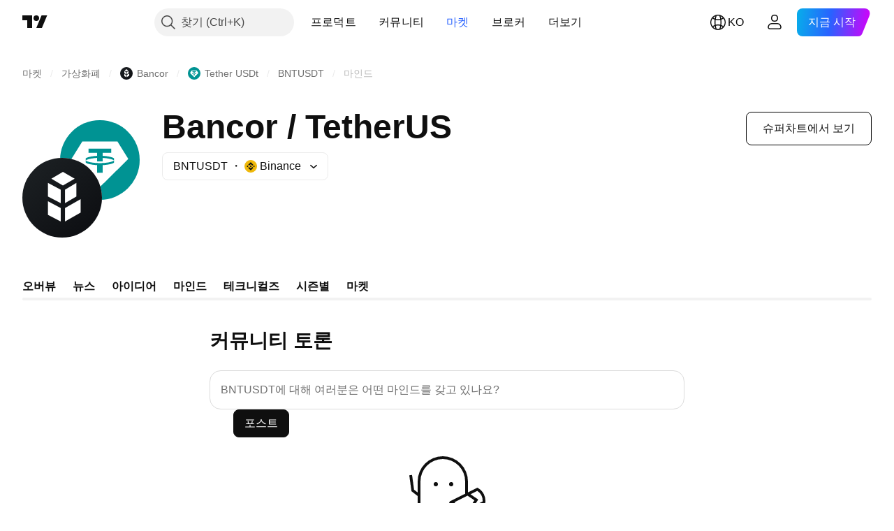

--- FILE ---
content_type: text/css; charset=utf-8
request_url: https://static.tradingview.com/static/bundles/63189.4006d992d1b251958bed.css
body_size: -186
content:
.minds-AITQp504{margin:0 auto;max-width:680px}

--- FILE ---
content_type: application/javascript; charset=utf-8
request_url: https://static.tradingview.com/static/bundles/ko.8551.c27df596a9a2a8d99b3d.js
body_size: 5053
content:
(self.webpackChunktradingview=self.webpackChunktradingview||[]).push([[8551,8105,31530,57335,44963,81967,11562,92814],{185119:e=>{e.exports=["다크"]},696870:e=>{e.exports=["라이트"]},706475:e=>{e.exports=["날"]},557655:e=>{e.exports={en:["h"]}},836883:e=>{e.exports={en:["m"]}},649930:e=>{e.exports=["달"]},477814:e=>{e.exports={en:["y"]}},923230:e=>{e.exports=["금"]},930961:e=>{e.exports=["월"]},894748:e=>{e.exports=["토"]},875005:e=>{e.exports=["일"]},392578:e=>{e.exports=["수"]},608765:e=>{e.exports=["목"]},244254:e=>{e.exports=["화"]},102696:e=>{e.exports=["종"]},943253:e=>{e.exports=["고"]},389923:e=>{e.exports=["저"]},746728:e=>{e.exports=["시"]},971060:e=>{e.exports=["볼륨"]},13132:e=>{e.exports=["5월"]},326715:e=>{e.exports=["%s 뒤"]},318717:e=>{e.exports={en:["3M"]}},189992:e=>{e.exports={en:["3Y"]}},27969:e=>{e.exports=["10해"]},333493:e=>{e.exports={en:["1M"]}},207075:e=>{e.exports={en:["1D"]}},189696:e=>{e.exports=["1주"]},186322:e=>{e.exports={en:["1Y"]}},745391:e=>{e.exports=["2해"]},558628:e=>{e.exports={en:["5D"]}},772834:e=>{e.exports={en:["5Y"]}},869411:e=>{e.exports={en:["6M"]}},777344:e=>{e.exports=["코코스 (킬링) 아일랜드"]},882104:e=>{e.exports=["콜럼비아"]},84472:e=>{e.exports=["코모로스"]},796825:e=>{e.exports=["콩고"]},179502:e=>{e.exports=["콩고 (민주공화국)"]},366326:e=>{e.exports=["쿡 아일랜드"]},153161:e=>{e.exports=["코스타 리카"]},847135:e=>{e.exports=["케이맨 제도"]},835641:e=>{e.exports=["카보 베르데"]},68997:e=>{e.exports=["캄보디아"]},213250:e=>{e.exports=["카메룬"]},588590:e=>{e.exports=["캐나다"]},907024:e=>{e.exports=["센트럴 아프리칸 리퍼블릭"]},556572:e=>{e.exports=["채드"]},887583:e=>{e.exports=["칠레"]},192739:e=>{e.exports=["크리스마스 아일랜드"]},322929:e=>{e.exports=["가상화폐"]},96747:e=>{e.exports=["크로아티아"]},909463:e=>{e.exports=["쿠바"]},738609:e=>{e.exports=["큐라카오"]},429420:e=>{e.exports=["퀴라소"]},935415:e=>{e.exports=["사이프러스"]},243144:e=>{e.exports=["체코"]},728962:e=>{e.exports=["체코"]},659645:e=>{e.exports=["체코"]},430952:e=>{e.exports=["코트디부아르"]},61015:e=>{e.exports=["아메리칸 사모아"]},615493:e=>{e.exports=["미주"]},166557:e=>{e.exports=["안타크티카"]},817607:e=>{e.exports=["앤티가 바부다"]},673791:e=>{e.exports=["안도라"]},512563:e=>{e.exports=["앙골라"]},372813:e=>{e.exports=["뱀장어"]},803751:e=>{e.exports=["액티브"]},641527:e=>{e.exports=["아프가니스탄"]},578163:e=>{e.exports=["아프리카"]},959086:e=>{e.exports=["알바니아"]},856683:e=>{e.exports=["알제리아"]},580066:e=>{e.exports=["전체"]},227072:e=>{e.exports=["4월"]},528896:e=>{e.exports=["4월"]},100499:e=>{e.exports=["아루바"]},106226:e=>{e.exports=["아르헨티나"]},533146:e=>{e.exports=["아르메니아"]},360389:e=>{e.exports=["아시아"]},546450:e=>{e.exports=["8월"]},811081:e=>{e.exports=["8월"]},722157:e=>{e.exports=["호주"]},696600:e=>{e.exports=["오스트리아"]},692604:e=>{e.exports=["아제르바이잔"]},682635:e=>{e.exports=["보스와나"]},987629:e=>{e.exports=["부베 아일랜드"]},568977:e=>{e.exports=["볼리비아"]},717326:e=>{e.exports=["보네르, 신트외스타티위스 섬 및 사바"]},749972:e=>{e.exports=["보스니아와 헤르체고비나"]},1096:e=>{e.exports=["바하마"]},290594:e=>{e.exports=["바레인"]},225040:e=>{e.exports=["방글라데쉬"]},907853:e=>{e.exports=["바베이도스"]},58753:e=>{e.exports=["벨라루스"]},795521:e=>{e.exports=["벨기에"]},73958:e=>{e.exports=["벨리즈"]},59986:e=>{
e.exports=["베닌"]},155340:e=>{e.exports=["버뮤다"]},264708:e=>{e.exports=["부탄"]},384624:e=>{e.exports=["비트코인"]},44542:e=>{e.exports=["브루나이"]},497100:e=>{e.exports=["브라질"]},695239:e=>{e.exports=["영국령 인도양 식민지"]},179027:e=>{e.exports=["영국령 버진아일랜드"]},734548:e=>{e.exports=["불가리아"]},691063:e=>{e.exports=["브루키나 파소"]},395606:e=>{e.exports=["브룬디"]},226211:e=>{e.exports=["가봉"]},693370:e=>{e.exports=["상승주"]},952020:e=>{e.exports=["감비아"]},561381:e=>{e.exports=["갭 상승주"]},372367:e=>{e.exports=["갭 하락주"]},43846:e=>{e.exports=["조지아"]},403447:e=>{e.exports=["독일"]},573817:e=>{e.exports=["가나"]},656047:e=>{e.exports=["지브롤타"]},1235:e=>{e.exports=["그린랜드"]},327434:e=>{e.exports=["그리스"]},881641:e=>{e.exports=["그레나다"]},855033:e=>{e.exports=["가이아나"]},473562:e=>{e.exports=["과들루프"]},567540:e=>{e.exports=["괌"]},961914:e=>{e.exports=["과테말라"]},681937:e=>{e.exports=["건지종 젖소"]},317252:e=>{e.exports=["기니"]},967090:e=>{e.exports=["기니비사우"]},224496:e=>{e.exports=["도미니카"]},213047:e=>{e.exports=["도미니카 공화국"]},401369:e=>{e.exports=["베이직 어카운트 홀더에게는 데이터가 제공되지 않습니다"]},532084:e=>{e.exports=["12월"]},890082:e=>{e.exports=["12월"]},877527:e=>{e.exports=["덴마크"]},44760:e=>{e.exports=["지부티"]},236580:e=>{e.exports=["에쿠아도르"]},324432:e=>{e.exports=["이집트"]},561191:e=>{e.exports=["엘살바도르"]},161980:e=>{e.exports=["적도 기니"]},429824:e=>{e.exports=["에리트레아"]},57335:e=>{e.exports=["에러"]},714153:e=>{e.exports=["에스토니아"]},544127:e=>{e.exports=["에스와티니"]},634249:e=>{e.exports=["이디오피아"]},546890:e=>{e.exports=["유럽"]},256596:e=>{e.exports=["유럽연합"]},442370:e=>{e.exports=["외환"]},455450:e=>{e.exports=["포클랜드 제도"]},357436:e=>{e.exports=["포클랜드 제도 (말비나스)"]},330249:e=>{e.exports=["패로 제도"]},302507:e=>{e.exports=["2월"]},581069:e=>{e.exports=["2월"]},883259:e=>{e.exports=["피지"]},223442:e=>{e.exports=["핀란드"]},891160:e=>{e.exports=["프랑스"]},438361:e=>{e.exports=["프렌치 기아나"]},886670:e=>{e.exports=["프렌치 폴리네시아"]},366930:e=>{e.exports=["프렌치 소던 테리토리"]},922928:e=>{e.exports=["금"]},503570:e=>{e.exports=["금요일"]},757671:e=>{e.exports=["코소보"]},892613:e=>{e.exports=["카자흐스탄"]},981233:e=>{e.exports=["케냐"]},184523:e=>{e.exports=["키리바티"]},76614:e=>{e.exports=["쿠웨이트"]},35025:e=>{e.exports=["키르기스탄"]},99838:e=>{e.exports=["교황청"]},282792:e=>{e.exports=["온두라스"]},357640:e=>{e.exports=["홍콩, 중국"]},887765:e=>{e.exports=["아이티"]},80508:e=>{e.exports=["허드 맥도널드 제도"]},893317:e=>{e.exports=["헝가리"]},753434:e=>{e.exports=["인트라데이 스프레드 데이터를 쓸 수 없음"]},719912:e=>{e.exports=["인도"]},532355:e=>{e.exports=["인도네시아"]},217499:e=>{e.exports=["아이스랜드"]},128295:e=>{e.exports=["이라크"]},501759:e=>{e.exports=["아일랜드"]},521579:e=>{e.exports=["맨 섬"]},368291:e=>{e.exports=["이스라엘"]},35146:e=>{e.exports=["이태리"]},75447:e=>{e.exports=["요르단"]},503861:e=>{e.exports=["자마이카"]},562310:e=>{e.exports=["1월"]},100200:e=>{e.exports=["1월"]},200186:e=>{e.exports=["일본"]},645271:e=>{e.exports=["셔츠"]},853786:e=>{e.exports=["7월"]},206608:e=>{e.exports=["7월"]},800429:e=>{e.exports=["6월"]},661487:e=>{e.exports=["6월"]},349693:e=>{e.exports=["오만"]},912179:e=>{e.exports=["10월"]},137997:e=>{e.exports=["10월"]},668083:e=>{e.exports=["데이터를 받으려면 로그인을 하거나 등록을 하십시오"]},366129:e=>{
e.exports=["하락주"]},262063:e=>{e.exports=["라트비아"]},185682:e=>{e.exports=["라오스"]},516210:e=>{e.exports=["레바논"]},365317:e=>{e.exports=["레소토"]},868380:e=>{e.exports=["리투아니아"]},710525:e=>{e.exports=["라이베리아"]},301115:e=>{e.exports=["리비아"]},813250:e=>{e.exports=["리히텐슈타인"]},681038:e=>{e.exports=["룩셈부르크"]},579468:e=>{e.exports=["모잠비크"]},150883:e=>{e.exports=["몰도바"]},837150:e=>{e.exports=["월"]},440019:e=>{e.exports=["모나코"]},770187:e=>{e.exports=["몽골리아"]},419573:e=>{e.exports=["월요일"]},641357:e=>{e.exports=["몬테네그로"]},498609:e=>{e.exports=["몬트세라트"]},620088:e=>{e.exports=["액티브 스탁 더 보기"]},626363:e=>{e.exports=["상승주 더 보기"]},170366:e=>{e.exports=["하락주 더 보기"]},224794:e=>{e.exports=["모로코"]},579706:e=>{e.exports=["모리타니아"]},635743:e=>{e.exports=["모리티우스"]},125734:e=>{e.exports=["5월"]},213187:e=>{e.exports=["마요트"]},978374:e=>{e.exports=["마카오"]},107872:e=>{e.exports=["마카오, 중국"]},739008:e=>{e.exports=["마케도니아"]},133712:e=>{e.exports=["마다가스카르"]},226207:e=>{e.exports=["중국 본토"]},546923:e=>{e.exports=["말라위"]},910613:e=>{e.exports=["말레이시아"]},39656:e=>{e.exports=["몰디브"]},365226:e=>{e.exports=["말리"]},638365:e=>{e.exports=["몰타"]},92767:e=>{e.exports=["3월"]},193878:e=>{e.exports=["3월"]},218866:e=>{e.exports=["마셜 군도"]},933381:e=>{e.exports=["마르티니크"]},774951:e=>{e.exports=["멕시코"]},56829:e=>{e.exports=["미크로네시아 (연방공화국)"]},64614:e=>{e.exports=["미들 이스트"]},9877:e=>{e.exports=["미얀마"]},212938:e=>{e.exports=["데이터 없음"]},284259:e=>{e.exports=["이 레절루션에 대한 데이터 없음"]},653273:e=>{e.exports=["여기엔 아직 데이터 없음"]},526899:e=>{e.exports=["11월"]},604607:e=>{e.exports=["11월"]},467891:e=>{e.exports=["노포크 아일랜드"]},723309:e=>{e.exports=["노르웨이"]},163654:e=>{e.exports=["북마케도니아"]},201209:e=>{e.exports=["북마리아나제도"]},342666:e=>{e.exports=["나우루"]},12872:e=>{e.exports=["나미비아"]},376970:e=>{e.exports=["네덜란드"]},364389:e=>{e.exports=["뉴칼레도니아"]},866103:e=>{e.exports=["뉴질랜드"]},512503:e=>{e.exports=["네팔"]},304944:e=>{e.exports=["니우에"]},227276:e=>{e.exports=["니카라구아"]},966217:e=>{e.exports=["니제르"]},591520:e=>{e.exports=["나이지리아"]},404421:e=>{e.exports=["세인트 마틴 (네덜란드 쪽)"]},663647:e=>{e.exports=["남아프리카"]},826082:e=>{e.exports=["사우스조지아 사우스샌드위치 제도"]},617661:e=>{e.exports=["대한민국"]},998037:e=>{e.exports=["남수단"]},761110:e=>{e.exports=["솔로몬 제도"]},34194:e=>{e.exports=["소말리아"]},232273:e=>{e.exports=["토"]},130348:e=>{e.exports=["토요일"]},605991:e=>{e.exports=["사우디아라비아"]},19774:e=>{e.exports=["생 바르텔레미"]},714742:e=>{e.exports=["세인트키츠 네비스"]},936924:e=>{e.exports=["세인트헬레나 어센션 트리스탄다쿠냐"]},556268:e=>{e.exports=["세인트 루시아"]},653833:e=>{e.exports=["세인트 마틴 (프랑스령)"]},438490:e=>{e.exports=["생피에르 미클롱"]},283190:e=>{e.exports=["세인트 빈센트 그레나딘"]},552348:e=>{e.exports=["사모아"]},303407:e=>{e.exports=["산마리노"]},890812:e=>{e.exports=["상투메 프린시페"]},650985:e=>{e.exports=["세이셸"]},444125:e=>{e.exports=["세네갈"]},806816:e=>{e.exports=["9월"]},632179:e=>{e.exports=["9월"]},428819:e=>{e.exports=["세르비아"]},28461:e=>{e.exports=["시에라리온"]},977377:e=>{e.exports=["싱가폴"]},145578:e=>{e.exports=["신트마르턴 (네덜란드령)"]},742494:e=>{e.exports=["슬로바키아"]},721687:e=>{e.exports=["슬로베니아"]},174897:e=>{e.exports=["스페인"]},308201:e=>{e.exports=["스리랑카"]},18118:e=>{
e.exports=["수단"]},377493:e=>{e.exports=["일"]},661480:e=>{e.exports=["일요일"]},729068:e=>{e.exports=["수리남"]},562457:e=>{e.exports=["스발바르 얀마옌 제도"]},73412:e=>{e.exports=["스웨덴"]},508058:e=>{e.exports=["스위스"]},717325:e=>{e.exports=["시리아"]},15112:e=>{e.exports=["폴란드"]},958902:e=>{e.exports=["포르투갈"]},847081:e=>{e.exports=["퍼시픽"]},917892:e=>{e.exports=["파키스탄"]},399553:e=>{e.exports=["팔라우"]},997622:e=>{e.exports=["팔레스타인"]},614586:e=>{e.exports=["파나마"]},639272:e=>{e.exports=["파푸아뉴기니"]},449486:e=>{e.exports=["파라과이"]},325009:e=>{e.exports=["백분율 변화 상승주"]},183632:e=>{e.exports=["백분율 변화 하락주"]},175624:e=>{e.exports=["백분율 갭 상승주"]},534902:e=>{e.exports=["백분율 갭 하락주"]},789027:e=>{e.exports=["백분율 범위 상승주"]},127758:e=>{e.exports=["백분율 범위 하락주"]},184677:e=>{e.exports=["페루"]},728919:e=>{e.exports=["필리핀"]},292752:e=>{e.exports=["피트케언"]},162916:e=>{e.exports=["푸에르토리코"]},914568:e=>{e.exports={en:["Q1"]}},913534:e=>{e.exports={en:["Q2"]}},914530:e=>{e.exports={en:["Q3"]}},903762:e=>{e.exports={en:["Q4"]}},328756:e=>{e.exports=["카타르"]},700102:e=>{e.exports=["루마니아"]},859546:e=>{e.exports=["러시아"]},115446:e=>{e.exports=["러시아 연방"]},260044:e=>{e.exports=["르완다"]},907816:e=>{e.exports=["레위니옹"]},238925:e=>{e.exports=["전세계"]},57056:e=>{e.exports=["월리스푸투나제도"]},711532:e=>{e.exports=["수"]},894226:e=>{e.exports=["수요일"]},75648:e=>{e.exports=["웨스턴 사하라"]},631945:e=>{e.exports=["토고"]},298549:e=>{e.exports=["토켈라우"]},435125:e=>{e.exports=["통가"]},470947:e=>{e.exports=["대만, 중국"]},434058:e=>{e.exports=["타지키스탄"]},635623:e=>{e.exports=["탄자니아"]},771388:e=>{e.exports=["목"]},879137:e=>{e.exports=["목요일"]},215786:e=>{e.exports=["태국"]},847228:e=>{e.exports=["이번 주"]},33749:e=>{e.exports=["이 거래소는 위젯에서는 쓸 수 없습니다"]},367129:e=>{e.exports=["동티모르"]},390103:e=>{e.exports=["트리니다드 토바고"]},747680:e=>{e.exports=["투발루"]},811916:e=>{e.exports=["화"]},682160:e=>{e.exports=["화요일"]},420349:e=>{e.exports=["튀니지아"]},650800:e=>{e.exports=["투르크메니스탄"]},929826:e=>{e.exports=["터키"]},606372:e=>{e.exports=["터크스카이코스 제도"]},2120:e=>{e.exports=["미국령 버진아일랜드"]},879479:e=>{e.exports=["아랍에미리트연합"]},564554:e=>{e.exports=["영국"]},119641:e=>{e.exports=["미국거래소"]},232240:e=>{e.exports=["미국"]},770695:e=>{e.exports=["아랍 에미리트 연합"]},460411:e=>{e.exports=["영국"]},415459:e=>{e.exports=["미국"]},266635:e=>{e.exports=["미국령 군소 제도"]},87849:e=>{e.exports=["우간다"]},364971:e=>{e.exports=["우크라이나"]},860061:e=>{e.exports=["광고 제거를 원하시면 업그레이드하세요."]},931315:e=>{e.exports=["우루과이"]},552979:e=>{e.exports=["우즈베키스탄"]},724598:e=>{e.exports=["거래량 상승주"]},105598:e=>{e.exports=["바누아투"]},250614:e=>{e.exports=["베네주엘라"]},403944:e=>{e.exports=["베트남"]},960580:e=>{e.exports=["버진 아일랜드 (영국)"]},914315:e=>{e.exports=["버진 아일랜드 (미국)"]},168881:e=>{e.exports={en:["YTD"]}},251478:e=>{e.exports=["올해 초부터 현재까지"]},510588:e=>{e.exports=["예멘"]},652361:e=>{e.exports=["잠비아"]},42386:e=>{e.exports=["짐바브웨"]},403823:e=>{e.exports=["1년"]},426940:e=>{e.exports=["하루"]},2046:e=>{e.exports=["1달"]},105756:e=>{e.exports=["한시간"]},464017:e=>{e.exports=["방금"]},71460:e=>{e.exports={en:["{dayName} {specialSymbolOpen}at{specialSymbolClose} {dayTime}"]}},632811:e=>{
e.exports=["{specialSymbolOpen}라스트{specialSymbolClose} {dayName} {specialSymbolOpen}at{specialSymbolClose} {dayTime}"]},689399:e=>{e.exports=["{specialSymbolOpen}투데이 at{specialSymbolClose}{dayTime}"]},534437:e=>{e.exports=["{specialSymbolOpen}투머로우 at{specialSymbolClose} {dayTime}"]},285799:e=>{e.exports=["{specialSymbolOpen}예스터데이 at{specialSymbolClose} {dayTime}"]},831928:e=>{e.exports=["올란드 제도"]},817856:e=>{e.exports=["%d 시간"]},515185:e=>{e.exports=["%d달"]},584890:e=>{e.exports=["%d 분"]},909806:e=>{e.exports=["%d 해"]},862368:e=>{e.exports=["{str} 날"]},664963:e=>{e.exports=["{str} 시간"]},520062:e=>{e.exports=["{str}달"]},805926:e=>{e.exports=["{str} 분"]},149306:e=>{e.exports=["{str} 주"]},791549:e=>{e.exports=["{str} 해"]}}]);

--- FILE ---
content_type: application/javascript; charset=utf-8
request_url: https://static.tradingview.com/static/bundles/minds_tab_on_symbol_page.8a8ecf7d869856fe585d.js
body_size: 6659
content:
(self.webpackChunktradingview=self.webpackChunktradingview||[]).push([[26978,55681],{80499:e=>{e.exports={brand:"brand-H6_2ZGVv",hovered:"hovered-H6_2ZGVv",background:"background-H6_2ZGVv","states-without-bg":"states-without-bg-H6_2ZGVv",disableActiveStateStyles:"disableActiveStateStyles-H6_2ZGVv",dimmed:"dimmed-H6_2ZGVv",selected:"selected-H6_2ZGVv",activated:"activated-H6_2ZGVv",gray:"gray-H6_2ZGVv","light-gray":"light-gray-H6_2ZGVv",xsmall:"xsmall-H6_2ZGVv",small:"small-H6_2ZGVv",medium:"medium-H6_2ZGVv",large:"large-H6_2ZGVv",textButton:"textButton-H6_2ZGVv",link:"link-H6_2ZGVv",content:"content-H6_2ZGVv",withStartIcon:"withStartIcon-H6_2ZGVv","start-icon":"start-icon-H6_2ZGVv",withEndIcon:"withEndIcon-H6_2ZGVv","end-icon":"end-icon-H6_2ZGVv",iconOnly:"iconOnly-H6_2ZGVv",caret:"caret-H6_2ZGVv",semibold18px:"semibold18px-H6_2ZGVv",semibold16px:"semibold16px-H6_2ZGVv",semibold14px:"semibold14px-H6_2ZGVv",regular12px:"regular12px-H6_2ZGVv",regular14px:"regular14px-H6_2ZGVv",regular16px:"regular16px-H6_2ZGVv"}},294893:e=>{e.exports={default:"default-EZuD3gZZ",danger:"danger-EZuD3gZZ",warning:"warning-EZuD3gZZ",success:"success-EZuD3gZZ",neutral:"neutral-EZuD3gZZ","neutral-light":"neutral-light-EZuD3gZZ",small:"small-EZuD3gZZ",medium:"medium-EZuD3gZZ",large:"large-EZuD3gZZ",iconWrapper:"iconWrapper-EZuD3gZZ",icon:"icon-EZuD3gZZ"}},590983:e=>{e.exports={container:"container-oFtCtY_t",content:"content-oFtCtY_t",header:"header-oFtCtY_t",footer:"footer-oFtCtY_t","header-xs":"header-xs-oFtCtY_t","header-s":"header-s-oFtCtY_t","header-l":"header-l-oFtCtY_t","header-m":"header-m-oFtCtY_t",hidden:"hidden-oFtCtY_t"}},763458:e=>{e.exports={arrowIcon:"arrowIcon-hLc5LYm1",title:"title-hLc5LYm1",button:"button-hLc5LYm1"}},955287:e=>{e.exports={wrapper:"wrapper-HeCy_Rm7",hintButtonWrapper:"hintButtonWrapper-HeCy_Rm7",wrap:"wrap-HeCy_Rm7",center:"center-HeCy_Rm7",container:"container-HeCy_Rm7",arrowIcon:"arrowIcon-HeCy_Rm7",additional:"additional-HeCy_Rm7",additionalBlock:"additionalBlock-HeCy_Rm7",title:"title-HeCy_Rm7","title-xs":"title-xs-HeCy_Rm7","title-s":"title-s-HeCy_Rm7","title-m":"title-m-HeCy_Rm7","title-l":"title-l-HeCy_Rm7",titleAndHintWrapper:"titleAndHintWrapper-HeCy_Rm7",containerLink:"containerLink-HeCy_Rm7",noWrapText:"noWrapText-HeCy_Rm7",isHidden:"isHidden-HeCy_Rm7",wrapperLogoAndText:"wrapperLogoAndText-HeCy_Rm7",flagSmall:"flagSmall-HeCy_Rm7",flagMedium:"flagMedium-HeCy_Rm7",truncated:"truncated-HeCy_Rm7"}},801816:e=>{e.exports={subtitle:"subtitle-AExVPvz6","subtitle-xs":"subtitle-xs-AExVPvz6","subtitle-s":"subtitle-s-AExVPvz6","subtitle-l":"subtitle-l-AExVPvz6","subtitle-m":"subtitle-m-AExVPvz6",icon:"icon-AExVPvz6"}},117396:e=>{e.exports={container:"container-SCxmJPkt"}},513811:e=>{e.exports={container:"container-G9xBApnZ"}},403791:e=>{e.exports={noWrap:"noWrap-Cp90pRqq"}},697939:e=>{e.exports={"icon-wrapper":"icon-wrapper-dikdewwx","with-link":"with-link-dikdewwx","with-tooltip":"with-tooltip-dikdewwx","no-active-state":"no-active-state-dikdewwx"}},36559:(e,t,n)=>{"use strict";n.d(t,{
TextAnchorButton:()=>i.TextAnchorButton,TextButton:()=>a.TextButton});n(622032);var a=n(106257),i=n(692566)},692566:(e,t,n)=>{"use strict";n.d(t,{TextAnchorButton:()=>c});var a=n(50959),i=n(14388),o=n(551080),r=n(622032);function c(e){const{reference:t,className:n,isSelected:c,isDimmed:s,children:l,startIcon:d,startIconAriaAttrs:m,showCaret:u,color:p,endIcon:h,endIconAriaAttrs:v,size:g,typography:f,iconOnly:w,statesWithoutBg:E,isActivated:C,renderComponent:_=i.CustomComponentDefaultLink,...I}=e;return a.createElement(_,{...I,className:(0,r.getTextButtonClasses)({className:n,isSelected:c,isDimmed:s,startIcon:d,showCaret:u,endIcon:h,color:p,size:g,typography:f,iconOnly:w,isLink:!0,isActivated:C}),reference:(0,o.isomorphicRef)(t)},a.createElement(r.TextButtonContent,{showCaret:u,startIcon:d,startIconAriaAttrs:{...m},endIcon:h,endIconAriaAttrs:{...v},statesWithoutBg:E},l))}},622032:(e,t,n)=>{"use strict";n.d(t,{TextButtonContent:()=>h,getTextButtonClasses:()=>u});var a=n(50959),i=n(497754),o=n.n(i),r=n(79205),c=n(728804),s=n(602948),l=n.n(s),d=n(80499),m=n.n(d);const u=e=>{const t=(0,a.useContext)(c.CustomBehaviourContext),{className:n,isSelected:i,isDimmed:r,isHovered:s,size:l="medium",color:d,startIcon:u,endIcon:p,showCaret:h,enableActiveStateStyles:v=t.enableActiveStateStyles,typography:g,iconOnly:f,isLink:w=!1,isActivated:E}=e;return o()(n,m().textButton,w&&m().link,i&&m().selected,r&&m().dimmed,s&&m().hovered,m()[d],m()[l],u&&m().withStartIcon,f&&m().iconOnly,(h||p)&&m().withEndIcon,!v&&m().disableActiveStateStyles,g&&m()[g],E&&m().activated)},p=e=>a.createElement(r.Icon,{...e.showCaret?void 0:e.endIconAriaAttrs,className:o()(m()["end-icon"],e.showCaret&&m().caret),icon:e.showCaret?l():e.endIcon});function h(e){return a.createElement(a.Fragment,null,a.createElement("span",{className:o()(m().background,e.statesWithoutBg&&m()["states-without-bg"])}),e.startIcon&&a.createElement(r.Icon,{...e.startIconAriaAttrs,className:m()["start-icon"],icon:e.startIcon}),a.createElement("span",{className:m().content},e.children),(e.endIcon||e.showCaret)&&p(e))}},106257:(e,t,n)=>{"use strict";n.d(t,{TextButton:()=>o});var a=n(50959),i=n(622032);function o(e){const{reference:t,className:n,isSelected:o,isHovered:r,isDimmed:c,children:s,startIcon:l,startIconAriaAttrs:d,showCaret:m,color:u,endIcon:p,endIconAriaAttrs:h,size:v,typography:g,iconOnly:f,statesWithoutBg:w,isActivated:E,...C}=e;return a.createElement("button",{...C,className:(0,i.getTextButtonClasses)({className:n,isSelected:o,isHovered:r,startIcon:l,showCaret:m,endIcon:p,color:u,size:v,typography:g,iconOnly:f,isDimmed:c,isActivated:E}),ref:t},a.createElement(i.TextButtonContent,{showCaret:m,startIcon:l,startIconAriaAttrs:{...d},endIcon:p,endIconAriaAttrs:{...h},statesWithoutBg:w},s))}},328963:(e,t,n)=>{"use strict";n.d(t,{IconQuestionInformation:()=>_});var a=n(50959),i=n(497754),o=n.n(i),r=n(8626),c=n(79205),s=n(482353),l=n.n(s),d=n(527941),m=n.n(d),u=n(499084),p=n.n(u),h=n(530162),v=n.n(h),g=n(294893),f=n.n(g);const w="small",E={info:m(),question:l(),check:p(),exclamation:v()
},C=a.forwardRef(((e,t)=>a.createElement("span",{...e,ref:t,className:o()(e.className,f()["no-active-state"])}))),_=a.forwardRef(((e,t)=>{const{icon:n="exclamation",intent:i="default",ariaLabel:s,tooltip:l,className:d,renderComponent:m=C,tabIndex:u=0,size:p=w,onFocus:h,onBlur:v,onClick:g,..._}=e,I=E[n]??n;return a.createElement(m,{className:o()(d,f().iconWrapper,f()[i],f()[p]),title:l,ref:t,tabIndex:u,onFocus:h,onBlur:v,onClick:g,...(0,r.filterDataProps)(_)},a.createElement(c.Icon,{"aria-hidden":!s,"aria-label":s,icon:I,className:f().icon}))}))},763021:(e,t,n)=>{"use strict";n.d(t,{AnalyticsContext:()=>a});const a=n(50959).createContext({eventName:void 0})},923354:(e,t,n)=>{"use strict";n.d(t,{sendEvent:()=>i});var a=n(776734);function i(e,t,n,i,o){const r=(c=t,{user_id:window.user.id?String(window.user.id):null,user_plan:window.user.pro_plan||(window.is_authenticated?"free":"visitor"),widget_id:c.closest("[data-an-widget-id]")?.getAttribute("data-an-widget-id")||null,section_id:c.closest("[data-an-section-id]")?.getAttribute("data-an-section-id")||null});var c;if(o&&function(e,t){if(e.include)return!e.include.some((e=>e===t?.widget_id||e===t?.section_id));return!1}(o,r))return;const s={...r,action:n,link:i.link||null,ui_object:i.uiObject||null,ui_object_value:i.uiObjectValue||null};(0,a.getTracker)().then((t=>{t&&t.trackPageEvent(e,s)}))}},474174:(e,t,n)=>{"use strict";n.d(t,{AnalyticsUIObject:()=>o.AnalyticsUIObject,AnalyticsUIObjectValue:()=>o.AnalyticsUIObjectValue,DivComponentWithAnalyticsClick:()=>c,LinkComponentWithAnalyticsClick:()=>r,SpanComponentWithAnalyticsClick:()=>s});var a=n(50959),i=n(841134),o=n(826112);const r=(0,i.withAnalyticsClick)(a.forwardRef(((e,t)=>a.createElement("a",{...e,ref:t})))),c=(0,i.withAnalyticsClick)(a.forwardRef(((e,t)=>a.createElement("div",{...e,ref:t})))),s=(0,i.withAnalyticsClick)(a.forwardRef(((e,t)=>a.createElement("span",{...e,ref:t}))))},826112:(e,t,n)=>{"use strict";var a,i,o,r,c;n.d(t,{AnalyticsAction:()=>o,AnalyticsUIObject:()=>i,AnalyticsUIObjectValue:()=>a,MacroMapAnalyticsUiObject:()=>c,SymbolPageFilingsTabDataIds:()=>r}),function(e){e.LINK="link",e.LIKE="like",e.COMMENT="comment"}(a||(a={})),function(e){e.SOCIAL_INTERACTION="social_interaction",e.WIDGET_TAB="widget_tab",e.WIDGET_TITLE="widget_title",e.SEE_ALL="see_all",e.SYMBOL="symbol",e.IDEA="idea",e.NEWS="news",e.BUTTON="button",e.SCROLL_BUTTON="scroll_button",e.STICKING_MENU="sticking_menu",e.MINI_CHART_SYMBOL="minichart_symbol"}(i||(i={})),function(e){e.CLICK="click",e.VIEW="view"}(o||(o={})),function(e){e.CATEGORY_PILL="category_pill",e.TIME_RANGE="time_range"}(r||(r={})),function(e){e.MACRO_MAP_TOOLTIP="macro_map_tooltip",e.SLIDER="slider",e.MOUSE="mouse",e.TOUCHPAD="touchpad",e.UI_BUTTON="ui_button",e.INDICATOR_BUBBLE="indicator_bubble",e.SESSION_INDICATOR_SET="session_indicator_set",e.MACRO_MAP="macro_map",e.ECONOMIC_INDICATOR_FAVORITE="economic_indicator_favorite"}(c||(c={}))},841134:(e,t,n)=>{"use strict";n.d(t,{AnalyticsUIObject:()=>r.AnalyticsUIObject,AnalyticsUIObjectValue:()=>r.AnalyticsUIObjectValue,
useAnalyticsClick:()=>l,withAnalyticsClick:()=>s});var a=n(50959),i=n(763021),o=n(923354),r=n(826112);const c=new WeakSet;function s(e){return(0,a.forwardRef)(((t,n)=>{const{analyticLink:o,analyticUiObject:r,analyticUiObjectValue:s,...l}=t,{eventName:m,include:u}=(0,a.useContext)(i.AnalyticsContext);return a.createElement(e,{...l,ref:n,onClick:e=>{const n=c.has(e);m&&!n&&(c.add(e),d(e.target,m,t,{include:u})),"onClick"in t&&"function"==typeof t.onClick&&t.onClick(e)}})}))}function l(){const{eventName:e,include:t}=(0,a.useContext)(i.AnalyticsContext);return function(n,a){e&&d(n,e,a,{include:t})}}function d(e,t,n,a){(0,o.sendEvent)(t,e,r.AnalyticsAction.CLICK,{link:n.analyticLink,uiObject:n.analyticUiObject,uiObjectValue:n.analyticUiObjectValue},a)}},986701:(e,t,n)=>{"use strict";n.d(t,{CmsBaseWidget:()=>u});var a=n(50959),i=n(497754),o=n(987858),r=n(607626),c=n(893981),s=n(801816);function l(e){const{text:t,hint:n,size:o}=e;return t?a.createElement("span",{className:i(s.subtitle,s[`subtitle-${o||"m"}`])},n?a.createElement(r.WrapWithLastWord,{text:t},a.createElement("span",{className:s.icon},a.createElement(c.CmsBaseIcon,{...n}))):t):a.createElement(a.Fragment,null)}var d=n(639145),m=n(590983);const u=a.forwardRef(((e,t)=>{const{header:n,subheader:r,footer:c,children:s,size:u="m",id:p}=e,h=n?.text||r?.text;return a.createElement("div",{id:h?void 0:p,"data-cms-base-widget":!0,"data-container-name":p,"data-an-widget-id":p,className:m.container,ref:t},h&&a.createElement(a.Fragment,null,a.createElement("div",{className:i(m.header,m[`header-${u}`],n?.isHidden&&m.hidden)},n&&a.createElement(o.CmsBaseHeaderWidget,{...n,size:u,id:p}),r&&a.createElement(l,{...r,size:u}))),s&&a.createElement("div",{className:m.content},s),c&&c.text&&a.createElement("div",{className:m.footer},a.createElement(d.CmsBaseFooterWidget,{...c})))}));u.displayName="CmsBaseWidget"},639145:(e,t,n)=>{"use strict";n.d(t,{CmsBaseFooterWidget:()=>d});var a=n(50959),i=n(79205),o=n(36559),r=n(842076),c=n(841134),s=n(117818),l=n(763458);function d(e){return a.createElement("div",{className:l.footer,"data-id":"more-button"},a.createElement(m,{analyticUiObject:c.AnalyticsUIObject.SEE_ALL,analyticUiObjectValue:c.AnalyticsUIObjectValue.LINK,analyticLink:e.url||null,href:e.url?e.url:void 0,color:"brand",size:"medium",className:l.button},a.createElement("span",{className:l.title},a.createElement(r.WrapWithLastWord,{text:e.text},a.createElement(i.Icon,{className:l.arrowIcon,icon:s})))))}const m=(0,c.withAnalyticsClick)(o.TextAnchorButton)},987858:(e,t,n)=>{"use strict";n.d(t,{CmsBaseHeaderWidget:()=>p});var a=n(50959),i=n(497754),o=n(79205),r=n(842076),c=n(572570),s=n(893981),l=n(495217),d=n(474174),m=n(778844),u=n(955287);const p=a.forwardRef(((e,t)=>{const{url:n,level:d,size:p,id:v,text:g,rightSlot:f,hint:w,position:E,logoUrl:C,additionalTitleSlot:_,isHidden:I,isTruncated:y=!0,wrapTitle:A=!0}=e,x=(0,c.toStringOrUndefined)(n),b="no_level"===d||I?"span":d||"h2";if(!("string"==typeof g))return a.createElement(a.Fragment,null)
;if(0===g.length)return a.createElement(a.Fragment,null);const N=a.createElement("span",{className:i(u.titleAndHintWrapper,y&&u.truncated,!A&&u.noWrapText)},a.createElement(h,{href:x,isHidden:I},a.createElement(b,{className:i(u.title,u[`title-${p||"m"}`]),id:v||void 0,ref:t},n?a.createElement(r.WrapWithLastWord,{text:g},a.createElement(a.Fragment,null,a.createElement(o.Icon,{className:u.arrowIcon,icon:m}),"\ufeff")):g),"\ufeff"),(w||_)&&a.createElement("span",{className:u.additional},"\ufeff",a.createElement("div",{className:u.additionalBlock},_,w&&a.createElement("span",{className:u.hintButtonWrapper},a.createElement(s.CmsBaseIcon,{...w})))));return a.createElement("div",{className:i(u.wrapper,E&&u[E],A&&u.wrap)},C?a.createElement("div",{className:u.wrapperLogoAndText},a.createElement(l.CircleLogo,{logoUrl:C,size:"small",className:u.flagSmall}),a.createElement(l.CircleLogo,{logoUrl:C,size:"medium",className:u.flagMedium}),N):N,f)}));function h(e){const{href:t,isHidden:n,children:o}=e;return a.createElement("div",{className:i(u.container,n&&u.isHidden)},t?a.createElement(d.LinkComponentWithAnalyticsClick,{analyticUiObject:d.AnalyticsUIObject.WIDGET_TITLE,analyticUiObjectValue:d.AnalyticsUIObjectValue.LINK,analyticLink:t,className:u.containerLink,href:t},o):o)}p.displayName="CmsBaseHeaderWidget"},893981:(e,t,n)=>{"use strict";n.d(t,{CmsBaseIcon:()=>c});var a=n(50959),i=n(444372),o=n(879921);const r={exclamation:"exclamation",question:"question"};function c(e){const{tooltip:t,solutionId:c,url:s,type:l}=e,d=r[l??"exclamation"];let m={};return c&&(m={href:`?solution=${c}`,ariaLabel:t??i.t(null,void 0,n(724936)),tooltip:t??i.t(null,void 0,n(724936))}),s&&(m={href:s}),"href"in m&&m.href?a.createElement(o.IconQuestionInformationLink,{icon:d,tooltip:t||void 0,ariaLabel:t??"",...m}):a.createElement(o.IconQuestionInformationButton,{icon:d,tooltip:t||void 0,ariaLabel:t??"",...m})}},375787:(e,t,n)=>{"use strict";n.d(t,{PageContent:()=>c});var a=n(50959),i=n(497754),o=n.n(i),r=n(117396);function c(e){const{className:t,children:n,reference:i,...c}=e;return a.createElement("div",{"data-query-type":"media",ref:i,className:o()(r.container,t),...c},n)}},856985:(e,t,n)=>{"use strict";n.d(t,{SymbolPageSection:()=>r});var a=n(50959),i=n(497754),o=n(513811);function r(e){return a.createElement("section",{className:i(o.container,e.className)},e.children)}},607626:(e,t,n)=>{"use strict";n.d(t,{WrapWithLastWord:()=>o});var a=n(50959),i=n(403791);function o(e){const[t,n]=function(e){const t=e.split(" "),n=t.pop();return[t.length?t.join(" ")+" ":"",n]}(e.text);return a.createElement(a.Fragment,null,t,a.createElement("span",{className:i.noWrap},n,e.children))}},879921:(e,t,n)=>{"use strict";n.d(t,{IconQuestionInformation:()=>u,IconQuestionInformationButton:()=>h,IconQuestionInformationLink:()=>p});var a=n(50959),i=n(497754),o=n(328963),r=n(332588),c=n(309103),s=n(697939),l=n.n(s);function d(){document.removeEventListener("scroll",d),document.removeEventListener("touchstart",d),document.removeEventListener("mouseout",d),(0,c.hide)()}const m=e=>{
(0,c.showOnElement)(e.currentTarget,{tooltipDelay:0}),document.addEventListener("scroll",d),document.addEventListener("touchstart",d),document.addEventListener("mouseout",d)},u=(0,a.forwardRef)(((e,t)=>{const{className:n,onClick:s=m,doNotShowTooltipOnTouch:d,size:u,...p}=e,{tooltip:h,className:v,...g}=(0,r.useTooltip)({tooltip:e.tooltip,doNotShowTooltipOnTouch:!1,showTooltip:c.showOnElement,hideTooltip:c.hide,onClick:s},t);return a.createElement(o.IconQuestionInformation,{className:i(n,l()["icon-wrapper"],h&&l()["with-tooltip"],v),tooltip:h,size:u,...p,...g})})),p=(0,a.forwardRef)(((e,t)=>{const{className:n,href:o,rel:r,target:c,...s}=e,d=(0,a.useMemo)((()=>(0,a.forwardRef)(((e,t)=>a.createElement("a",{href:o,rel:r,target:c,ref:t,...e})))),[o,r,c]);return a.createElement(u,{...s,className:i(n,l()["with-link"]),renderComponent:d,ref:t,doNotShowTooltipOnTouch:!0})})),h=(0,a.forwardRef)(((e,t)=>{const{className:n,withActiveState:o,...r}=e,c=(0,a.useMemo)((()=>(0,a.forwardRef)(((e,t)=>a.createElement("button",{...e,ref:t,type:"button"})))),[]);return a.createElement(u,{...r,className:i(n,!o&&l()["no-active-state"]),renderComponent:c,ref:t})}))},160377:e=>{e.exports={minds:"minds-AITQp504"}},709434:(e,t,n)=>{"use strict";n.r(t),n.d(t,{destroySymbolPageTab:()=>g,initSymbolPageTab:()=>v});var a=n(72498),i=n(926932),o=n(50959),r=n(986701),c=n(375787),s=n(856985),l=n(794876),d=n(488648),m=n(160377),u=n.n(m);function p(e){const{initialMindsData:t,pageTitle:n,ssrTimeSeconds:a}=e;return o.createElement(c.PageContent,null,o.createElement(s.SymbolPageSection,null,o.createElement("div",{className:u().minds},o.createElement(r.CmsBaseWidget,{id:"minds-tab-id",header:{text:n,level:"h1"}},o.createElement(d.Minds,{initialMindsData:(0,l.adaptMindsData)(t),placement:"symbol-page-tab",ssrTime:1e3*a})))))}let h=null;function v(){null!==document.querySelector(i.MINDS_TAB_ON_SYMBOL_PAGE_ROOT_SELECTOR)&&(h=(0,a.hydrate)(p,i.MINDS_TAB_ON_SYMBOL_PAGE_ROOT_SELECTOR))}function g(){null!==h&&h()}},966107:(e,t,n)=>{"use strict";var a=n(645874);(0,n(709434).initSymbolPageTab)(),(0,a.initMindPopupHistoryListener)()},117818:e=>{e.exports='<svg xmlns="http://www.w3.org/2000/svg" viewBox="0 0 18 18" width="18" height="18"><path fill="currentColor" d="M7.56 4.5a.75.75 0 1 0-1.12 1l1.12-1zM10.5 9l.56.5a.75.75 0 0 0 0-1l-.56.5zm-4.06 3.5a.75.75 0 0 0 1.12 1l-1.12-1zm0-7l3.5 4 1.12-1-3.5-4-1.12 1zm3.5 3l-3.5 4 1.12 1 3.5-4-1.12-1z"/></svg>'},499084:e=>{e.exports='<svg xmlns="http://www.w3.org/2000/svg" viewBox="0 0 18 18" width="18" height="18"><path fill="currentColor" fill-rule="evenodd" d="M9 17A8 8 0 1 0 9 1a8 8 0 0 0 0 16Zm4-9.97L11.9 6 8.3 9.82 6.1 7.46 4.99 8.5 8.32 12 13 7.03Z"/></svg>'},527941:e=>{e.exports='<svg xmlns="http://www.w3.org/2000/svg" viewBox="0 0 18 18" width="18" height="18"><path fill="currentColor" d="M9 17A8 8 0 1 0 9 1a8 8 0 0 0 0 16Zm1-12a1 1 0 1 1-2 0 1 1 0 0 1 2 0ZM8.5 9.5H7V8h3v6H8.5V9.5Z"/></svg>'},482353:e=>{
e.exports='<svg xmlns="http://www.w3.org/2000/svg" viewBox="0 0 18 18" width="18" height="18"><path fill="currentColor" fill-rule="evenodd" d="M9 17A8 8 0 1 0 9 1a8 8 0 0 0 0 16Zm-1-4a1 1 0 1 0 2 0 1 1 0 0 0-2 0Zm2.83-3.52c-.49.43-.97.85-1.06 1.52H8.26c.08-1.18.74-1.69 1.32-2.13.49-.38.92-.71.92-1.37C10.5 6.67 9.82 6 9 6s-1.5.67-1.5 1.5V8H6v-.5a3 3 0 1 1 6 0c0 .96-.6 1.48-1.17 1.98Z"/></svg>'},778844:e=>{e.exports='<svg xmlns="http://www.w3.org/2000/svg" viewBox="0 0 6 11" width="6" height="11"><path fill="currentColor" d="M1.6 10.96 0 9.66l3.26-3.7L0 2.26 1.6.96l4.4 5-4.4 5Z"/></svg>'}},e=>{e.O(0,[53808,65753,13277,89885,44665,65640,28945,90488,32403,50153,35548,50445,96262,31308,56382,66558,60431,28659,41476,97914,25377,17233,20552,52426,63034,44829,61038,12960,66718,51613,10860,28872,84248,17361,19653,54682,56843,52870,22348,60758,22718,53993,99041,27134,70809,57679,33981,17429,26767,8032,75005,62256,2780,42393,4058,96870,14870,20699,19835,75436,15968,20048,47021,35855,89629,12371,87679,36930,63189,61005,70119,6563,93524,61197,58556,19432,50637,89389,88648,65837,8551,57376,66138,42982,74122,11046,55467,82281,38851,97414,73754,42837,43309,9743,85930,93407,57333,48819,76755,62288,25977,18168,4570,24377,83160,31136,8721,77348,54688,2094,28207,13034,30572,19730,70222,58900,68506,95138,39373,74093,88547,73330,83461,69111,66648,44395,98605,77909,63626,8922,42897,44343,97062,13062,3659,53005,18681,73546,32227,84434,80055,49739,7671,22023,2373,31599,11211,93243,49021,84795,37009,23298,91834,46105,89282,62142],(()=>{return t=966107,e(e.s=t);var t}));e.O()}]);

--- FILE ---
content_type: application/javascript; charset=utf-8
request_url: https://static.tradingview.com/static/bundles/ko.46968.ec4ea3e0dc133bb3d661.js
body_size: 1662
content:
(self.webpackChunktradingview=self.webpackChunktradingview||[]).push([[46968,25467,27741,37117],{477734:e=>{e.exports=["가격"]},568461:e=>{e.exports=["배당"]},348473:e=>{e.exports=["{symbolName} 실시간 데이터"]},684455:e=>{e.exports=["{exchange} 거래소에서 제공합니다."]},600735:e=>{e.exports=["나라"]},192074:e=>{e.exports=["연속 선물"]},840225:e=>{e.exports=["연속 선물 계약"]},260657:e=>{e.exports=["계약이 만료됨"]},888916:e=>{e.exports=["계약"]},58796:e=>{e.exports=["Cboe BZX"]},639301:e=>{e.exports=["모든 좋은 것은 끝이 납니다. 이 계약은 만료되었습니다!"]},925416:e=>{e.exports=["오늘 {date} 기준"]},800733:e=>{e.exports=["{date} 기준"]},285671:e=>{e.exports=["{date} 에 마감 때"]},830194:e=>{e.exports=["부스러기"]},570032:e=>{e.exports=["실시간 데이터 구매"]},123110:e=>{e.exports=["데이터 이슈"]},746954:e=>{e.exports=["불이행"]},419679:e=>{e.exports=["불이행 채권"]},331683:e=>{e.exports=["상장 폐지 얼러트"]},50035:e=>{e.exports=["파생 데이터"]},576362:e=>{e.exports=["포함된"]},76732:e=>{e.exports=["{shortName} 페어 및 기타 자산에 대한 실시간 거래를 제공하는 추천 브로커입니다."]},675119:e=>{e.exports=["할랄 심볼"]},284937:e=>{e.exports=["채무 불이행. 발행자의 지급이 쿠폰 또는 원금 상환과 관련하여 한 달 이상 지연되었습니다."]},403213:e=>{e.exports=["마지막 업데이트 {date}"]},327741:e=>{e.exports=["자세히 보기"]},437117:e=>{e.exports=["더보기"]},819863:e=>{e.exports=["더 많은 부스러기"]},326725:e=>{e.exports=["만기 목록"]},534288:e=>{e.exports=["거래 없음"]},997751:e=>{e.exports=["소스"]},133059:e=>{e.exports=["미니 선물 계약의 축소 버전(일반적으로 미니 사이즈의 1/10)"]},722066:e=>{e.exports=["슈퍼차트에서 보기"]},595481:e=>{e.exports=["심볼"]},871847:e=>{e.exports=["개별 계약을 결합한 합성 종목. 1! 계약은 전월물(가장 가까운 만기)을 나타내고 2! 계약은 두 번째로 가까운 만기를 나타냅니다."]},944138:e=>{e.exports=["합성 심볼"]},269716:e=>{e.exports=["미국 달러 기준 가격"]},401885:e=>{e.exports=["{currency} 기준 가격"]},994972:e=>{e.exports=["프라이머리 리스팅"]},843341:e=>{e.exports=["프로덕트"]},353389:e=>{e.exports=["개인 투자자를 위한 축소된 사이즈의 파생상품 계약(일반적으로 표준 사이즈의 1/5)"]},295246:e=>{e.exports=["회사의 주식이 상장되어 거래되는 주요 또는 최초의 증권 거래소."]},694995:e=>{e.exports=["시가 총액 기준 코인 순위"]},624669:e=>{e.exports=["이 데이터는 실시간이지만 주요 거래소에서 제공하는 공식 데이터와 약간 다를 수 있습니다."]},352668:e=>{e.exports=["이 데이터는 실시간이지만 {exchange}에서 제공하는 공식 데이터와 약간 다를 수 있습니다."]},484484:e=>{e.exports=["수쿠크는 이자를 금지하는 이슬람 율법을 준수하는 샤리아를 준수하는 채권으로, 흔히 “수쿠크”라고도 불립니다. 이자를 지급하는 일반 채권과 달리 수쿠크는 기초 자산 또는 프로젝트에 대한 소유권을 나타내며 투자자는 이익 공유 또는 임대 수입에 따라 수익을 얻습니다."]},667607:e=>{e.exports=["이 주식은 샤리아를 준수하는 주식으로 이슬람 율법을 따릅니다. 이 회사는 이자를 부과하거나 받지 않으며 특정 부문(도박, 술, 담배, 돼지고기 제품)과 거래하지 않습니다."]},983556:e=>{e.exports=["더 이상 공개적으로 거래되지 않으므로 새로운 데이터가 추가되지 않습니다. 하지만 여기에서 과거 기록을 살펴볼 수 있습니다."]},619481:e=>{e.exports=["이는 다양한 출처에서 제공된 원시 데이터를 결합 및/또는 처리하여 생성된 재무 지표를 가리킵니다."]},90589:e=>{e.exports=["이 심볼은 트레이딩뷰가 다른 거래소들 레이트를 써서 셈합니다."]},792101:e=>{e.exports=["{brokerName}와 거래하기"]},258525:e=>{e.exports=["{date} 기준"]},173955:e=>{e.exports=["{date} 계약"]},655154:e=>{e.exports={en:["{exchange} by {originalExchange}"]}}}]);

--- FILE ---
content_type: application/javascript; charset=utf-8
request_url: https://static.tradingview.com/static/bundles/89389.e88a8fb1b0809b5048d6.js
body_size: 10105
content:
(self.webpackChunktradingview=self.webpackChunktradingview||[]).push([[89389],{679689:e=>{e.exports={"textarea-line-height":"24px","submit-button-margin-right":"8px",root:"root-S2Ys7oCw",textareaWrapper:"textareaWrapper-S2Ys7oCw",textarea:"textarea-S2Ys7oCw",rootExtended:"rootExtended-S2Ys7oCw",formControls:"formControls-S2Ys7oCw",formControl:"formControl-S2Ys7oCw",addSymbolButton:"addSymbolButton-S2Ys7oCw"}},449807:(e,t,n)=>{"use strict";n.d(t,{useIntersectionObserver:()=>a});var o=n(50959),r=n(650279),s=n(267521);function a(e,t={},n=[]){const a=(0,o.useRef)(null),i=(0,o.useRef)(e);i.current=e;const{ref:c=null,...l}=t,u=(0,o.useRef)(l);(0,r.default)(t,u.current)||(u.current=t);const d=(0,s.useFunctionalRefObject)(c),f=(0,o.useCallback)((e=>{d(e),null!==a.current&&(a.current.disconnect(),null!==e&&a.current.observe(e))}),[d,a]);return(0,o.useEffect)((()=>(a.current=new IntersectionObserver(((e,t)=>i.current(e,t)),{...u.current,root:u.current?.root?.current}),d.current&&f(d.current),()=>{a.current?.disconnect()})),[d,u.current,...n]),f}},84063:(e,t,n)=>{"use strict";n.d(t,{CLIENT_TO_SERVER_FIELD_MAPPING:()=>o,mapServerQuoteValuesToClient:()=>s});const o=new Map([["change","ch"],["last_price","lp"],["change_percent","chp"],["update_mode_seconds",null]]),r=new Map([["ch","change"],["lp","last_price"],["chp","change_percent"]]);function s(e){const t={};for(const[n,o]of Object.entries(e)){t[r.get(n)??n]=o}return t}},626166:(e,t,n)=>{"use strict";n.d(t,{QuoteSessionSnapshoter:()=>d});var o=n(978956),r=n(900608),s=n(357517),a=n(650151),i=n(761637),c=n(332906),l=n(274210),u=n(84063);class d{constructor(e){if(this._onSymbolData=new o.Delegate,this._incomplete=new Set,this._updatedFields=new Map,this._connected=!1,this._batcher=null,this._handler=e=>{switch(e.method){case"connected":this._connected||(this._connected=!0,this._handleConnected());break;case"quote_symbol_data":this._connected&&this._handleSymbolData(e.params[0]);break;case"quote_completed":this._connected&&this._handleCompleteData(e.params[0]);break;case"disconnected":this._connected&&(this._connected=!1,this._batcher=null)}},0===e.fields.length)throw new Error('Support for empty "fields" array is not implemented');const{provider:t=c.QuoteSession}=e;this._fields=new Set(e.fields),this._session=new t(e.api,["snapshoter",e.name,(0,r.randomHash)()].filter(Boolean).join("_")),this._session.connect(this._handler)}getSnapshotSync(e,t){const n=d.cache.get(e);return n&&this._isSnapshotReady(n,{fields:t,timestamp:null})?n:null}getSnapshotsForAllSync(e,t){return e.map((e=>this.getSnapshotSync(e,t)))}getSnapshot(e,t,n){const o=n?.signal??null,r=n?.freshness,i=void 0!==r?Date.now()-r:null;return new Promise(((n,r)=>{if(o&&o.aborted)throw(0,s.createAbortError)();const c=()=>{this._onSymbolData.unsubscribe(this,l),r((0,s.createAbortError)())},l=(r=e)=>{if(r!==e)return;const s=d.cache.get(e);s&&this._isSnapshotReady(s,{timestamp:i,symbol:e,fields:t})&&(this._onSymbolData.unsubscribe(this,l),o?.removeEventListener("abort",c),n(s))};if(!(()=>{const o=d.cache.get(e);if(!o)return!1
;const r=(0,a.ensureNotNull)(d.cache.getTimes(e));return!!this._isSnapshotReady(o,{fields:t,symbol:e,timestamp:i,times:r})&&(n(o),!0)})()&&(o?.addEventListener("abort",c,{once:!0}),this._onSymbolData.subscribe(this,l),!this._incomplete.has(e))){if(this._updatedFields.set(e,new Set),this._incomplete.add(e),!this._connected)return;if(null===this._batcher){const t=this._batcher={symbols:new Set([e]),promise:Promise.resolve().then((()=>{this._batcher===t&&(this._session.quoteAddSymbols([...t.symbols]),this._batcher=null)}))}}else this._batcher.symbols.add(e)}}))}getSnapshotsForAll(e,t,n){return Promise.all(e.map((e=>this.getSnapshot(e,t,n))))}static relax(e){return e}static isSuccess(e){return"error"!==e.status}static hasAllFields(e,t){for(const n of Array.from(t))if(!e.hasOwnProperty(n))return!1;return!0}_isSnapshotReady(e,t){const{fields:n,timestamp:o,times:r,symbol:s}=t;return"error"===e.status||(null!==o&&r?this._isAllFieldsUpToDate(e,r,n,o):null!==o&&s?this._isAllFieldsUpdated(e,s,n):this._hasAllFields(e,n))}_isAllFieldsUpdated(e,t,n){if("error"===e.status)return!0;const o=this._updatedFields.get(t);if(!o||!o.size)return!1;for(const e of Array.from(n))if(!o.has(e))return!1;return!0}_hasAllFields(e,t){return d.hasAllFields(e.values,Array.from(t))}_isAllFieldsUpToDate(e,t,n,o){if("error"===e.status)return!0;if(!t)return!1;for(const e of Array.from(n)){const n=t.get(e);if(!t.has(e)||void 0===n)return!1;if(n<o)return!1}return!0}_handleConnected(){if(this._fields.size>0){const e=[...this._fields].flatMap((e=>{const t=u.CLIENT_TO_SERVER_FIELD_MAPPING.get(e);return null!==t?t??e:[]}));this._session.quoteSetFields(e)}this._incomplete.size>0&&this._session.quoteAddSymbols([...this._incomplete])}_handleCompleteData(e){const t=d.cache.get(e)??{symbolname:e,status:"ok",values:{}};d.cache.update(t,this._fields,!0),this._updatedFields.set(e,this._fields),this._session.quoteRemoveSymbols([e]),this._incomplete.delete(e),this._onSymbolData.fire(e)}_handleSymbolData(e){(0,i.normalizeUpdateMode)(e.values),d.cache.update(e,this._fields,!1);const t=e.symbolname,n=(0,a.ensureDefined)(this._updatedFields.get(t)),o=new Set(n);for(const t of this._fields)e.values.hasOwnProperty(t)&&o.add(t);this._updatedFields.set(t,o),"error"===e.status?this._handleCompleteData(t):this._onSymbolData.fire(t)}}d.cache=l.QUOTE_FIELDS_CACHE},818861:(e,t,n)=>{"use strict";n.d(t,{useBoostData:()=>m});var o=n(50959),r=n(516049),s=n(437357),a=n(954912);async function i(e){const t=await(0,a.fetch)(`/api/v1/minds/${e.uid}/like/`,{method:"POST",credentials:"include",body:JSON.stringify({like:e.like}),headers:new Headers({"Content-Type":"application/json"})}),n=await t.json();if(t.ok){const e=n;return{boostsCount:e.total_likes,isBoosted:"like"===e.like_status}}if(422===t.status||429===t.status)throw new s.MindsApiError({response:t,message:n.detail,data:n});throw new s.MindsApiError({response:t,data:n})}var c=n(687925);async function l(e){const t=await(0,a.fetch)(`/api/v1/ideas/${e.uid}/like/`,{method:"POST",credentials:"same-origin",headers:{
"Content-Type":"application/json"},body:JSON.stringify({value:e.state})}),n=await t.json();if(t.ok){const e=n;return{boostsCount:e.score,isBoosted:"like"===e.result}}switch(t.status){case 403:case 404:const{detail:e}=n;throw new c.PublicationApiError({response:t,userFriendlyMessage:e,data:n});case 422:const{field1:o,field2:r,non_field_errors:s}=n;throw new c.PublicationApiError({response:t,userFriendlyMessage:`${o.join(", ")} ${r.join(", ")} ${s.join(", ")}`,data:n});default:throw new c.PublicationApiError({response:t,data:n})}}const u={Publication:{boostEntity:async function(e){return l({uid:e,state:1})},unboostEntity:async function(e){return l({uid:e,state:0})}},Mind:{boostEntity:async function(e){return i({uid:e,like:!0})},unboostEntity:async function(e){return i({uid:e})}}};const d={Publication:{getBoostErrorData:e=>e instanceof c.PublicationApiError?{code:e.data?.code,status:e.response.status}:null},Mind:{getBoostErrorData:e=>e instanceof s.MindsApiError?{code:e.data?.code,status:e.response.status}:null}};const f={boostEntity:async function({entity:e,uid:t,isBoosted:n}){const o=u[e];return n?await o.boostEntity(t):await o.unboostEntity(t)}};function m(e){const{entity:t,uid:n,isBoosted:s,boostsCount:a,onBoost:i,onEntityNotFoundError:c}=e,[{isBoosted:l,boostsCount:u},m]=(0,o.useState)({isBoosted:s,boostsCount:a});(0,o.useEffect)((()=>m({isBoosted:s,boostsCount:a})),[s,a]);const h=(0,o.useRef)(!1),p=(0,o.useCallback)((({skipRateLimitWarning:e}={})=>{window.runOrSignIn((async()=>{if(h.current)return;const o=!l,s={isBoosted:l,boostsCount:u},a={isBoosted:o,boostsCount:o?u+1:u-1};try{h.current=!0,m(a);const e=await f.boostEntity({entity:t,uid:n,isBoosted:o});m({...a,boostsCount:e.boostsCount}),i?.(n,o)}catch(n){m(s);const o=function(e,t){return d[e].getBoostErrorData(t)}(t,n);if("rate_limit"===o?.code&&!e)return void(0,r.showLikesRateLimitWarning)();if(404===o?.status)return void c?.();throw n}finally{h.current=!1}}),{source:t+" Boost"})}),[l,u,t,n,i,c]);return{isBoosted:l,boostsCount:u,toggleBoost:p}}},111949:(e,t,n)=>{"use strict";n.d(t,{checkContentLocale:()=>d});var o=n(954912),r=n(735566),s=n(505482);const a=(0,r.getLogger)("Lib.CountryCode"),i="en";function c(e){if(!e)return i;try{for(const t in s)if(s[t].language===e)return t;return i}catch(t){return a.logError(`Get locale code from "${e}" failed: ${t instanceof Error&&t.message}`),i}}var l=n(776734);const u={idea:"posting_or_editing_publication_description",idea_title:"posting_or_editing_publication_title",mind:"posting_or_editing_mind",comment:"posting_or_editing_publication_or_mind_comment"};async function d(e){const{content:t,language:n,locale:r,mode:s,signal:a}=e,i=await(0,o.fetch)("/api/v1/check_content_locale/",{method:"POST",credentials:"include",body:JSON.stringify({content:t,content_locale:r||c(n),mode:s}),headers:new Headers({"Content-Type":"application/json"}),signal:a});if(i.ok)return null;if(429===i.status)return(await(0,l.getTracker)())?.trackPublicationAction({event_name:"api_rate_limit_occurred",action:u[s]}),null;const d=await i.json()
;if(422===i.status){const{detail:e}=d;return e}return null}},359528:(e,t,n)=>{"use strict";n.d(t,{getContentLocaleValidationError:()=>r});var o=n(111949);async function r(e){const{content:t,locale:n,mode:r,signal:s}=e,a=window.language;if(!a||0===t.length)return null;return await(0,o.checkContentLocale)({content:t,language:a,locale:n,mode:r,signal:s})}},337274:(e,t,n)=>{"use strict";n.d(t,{useContentLocaleValidation:()=>i});var o=n(50959),r=n(290484),s=n(359528);const a=1e3;function i({mode:e,locale:t,onSuccess:n,onError:i}){const c=(0,o.useRef)(),l=(0,o.useRef)(),u=(0,o.useRef)(new AbortController);(0,o.useEffect)((()=>{c.current=n,l.current=i}));const d=(0,o.useMemo)((()=>(0,r.default)((async n=>{const o=await(0,s.getContentLocaleValidationError)({content:n,locale:t,mode:e,signal:u.current.signal});o?l.current?.(o):c.current?.()}),a)),[t,e]),f=(0,o.useCallback)((()=>{d.cancel(),u.current.abort(),u.current=new AbortController}),[d]);return(0,o.useEffect)((()=>()=>{f()}),[f]),{validateContentLocaleDebounced:d,cancelValidateContentLocaleDebounced:f}}},433494:(e,t,n)=>{"use strict";n.d(t,{trackPublicationEvent:()=>r});var o=n(776734);async function r(e){const t=await(0,o.getTracker)();t?.trackPublicationAction({event_name:"publication_happened",action:e})}},750765:(e,t,n)=>{"use strict";n.d(t,{createMindBoostTrackFunction:()=>r});var o=n(807150);function r(e){return(t,n)=>(0,o.trackEvent)(e,"action",n?"like":"cancel_like",t)}},108071:(e,t,n)=>{"use strict";n.d(t,{createMindCardClickTrackFunction:()=>r});var o=n(807150);function r(e){return t=>(0,o.trackEvent)(e,"action","click__mind_card",t)}},680741:(e,t,n)=>{"use strict";n.d(t,{createMindCardCommentClickTrackFunction:()=>r});var o=n(807150);function r(e){return t=>(0,o.trackEvent)(e,"action","click__comment",t)}},807150:(e,t,n)=>{"use strict";n.d(t,{trackEvent:()=>s});var o=n(776734);const r={"symbol-page-widget":"widget_page","profile-page":"profile_page","broker-profile-page":"broker_profile_page","watchlist-symbol-details":"details","chart-lollipop-tooltip":"chart","symbol-page-tab":"symbol_page_tab","minds-popup":"popup","community-feed":"community_feed"};async function s(e,t,n,s){const a=await(0,o.getTracker)();a?.trackMindEvent({mind_id:s||void 0,placement:r[e],group_events:t,action:n})}},687925:(e,t,n)=>{"use strict";n.d(t,{PublicationApiError:()=>o});class o extends Error{constructor({response:e,message:t,userFriendlyMessage:n,data:o}){super(t??n),this.name="PublicationApiError",this.response=e,this.userFriendlyMessage=n,this.data=o}toString(){return`PublicationApiError: ${this.message||""}. ${this.userFriendlyMessage||""} Url: ${this.response.url}; Status: ${this.response.status};`}}},794509:(e,t,n)=>{"use strict";n.d(t,{FormContainer:()=>G});var o=n(444372),r=n(50959),s=n(497754),a=n.n(s),i=n(643528),c=n(311239),l=n(79205),u=n(587912),d=n(474284),f=n(786009),m=n(560869),h=n(680574),p=n(470316),b=n(494966),g=n(992193),_=n(957114),y=n(337274),v=n(277038),w=n(381467),S=n(400353),E=n(779923);async function C(){return new Promise((e=>{(0,E.showConfirm)({
title:o.t(null,void 0,n(966719)),text:o.t(null,void 0,n(233942)),mainButtonIntent:"danger",onConfirm:({dialogClose:t})=>{t(),e(!0)},onCancel:({dialogClose:t})=>{t(),e(!1)}})}))}var k=n(459582),x=n(778785),F=n(795394),M=n(889267);const A=/^\d+$/;function P(e){const t=(0,M.tokenize)(e);if(!(0,M.isSpread)(t))return e;const n=(0,M.getTokenAtPos)(t,0)?.value;return n||e}async function L(e){const t=await async function(e){return(await(0,F.snapshoter)().getSnapshotsForAll(e,new Set(["base_name"]))).map((e=>{if("error"!==e.status)return e.values.base_name}))}(e),n={};return t.forEach(((t,o)=>{void 0!==t&&0!==t.length&&(n[e[o]]=t[0])})),n}function B(e,t){const n=t.map((e=>{const t="!"===e.slice(-1);return`\\B\\$${t?e.slice(0,-1):e}\\b${t?"!":""}`})),o=new RegExp(n.join("|"),"gi");return e.replace(o,(e=>e.toUpperCase()))}function D(e){const t=(0,b.safeShortName)(e);return A.test(t)?`$${e} `:`$${t} `}function R(e){const{symbol:t,onMindCreate:n,onMindUpdate:o,onSubmitSuccess:s,onSubmitError:a,editingMind:i,onEditingMindChange:c}=e,{isOnMobileAppPage:l}=(0,r.useContext)(_.TVAppContext),u=(0,r.useMemo)((()=>({text:D(t),symbols:{[t]:t}})),[t]),[d,f]=(0,r.useState)(u),[m,h]=(0,r.useState)([]),[p,g]=(0,r.useState)([]),[E,k]=(0,r.useState)(!1);(0,r.useEffect)((()=>{(async()=>{if(i){if(d.uid){d.uid!==i.uid&&await C()&&f(i)}else{const e=d.text===u.text,t=!e&&await C();(e||t)&&f(i)}c()}})()}),[i]);const{validateContentLocaleDebounced:x,cancelValidateContentLocaleDebounced:F}=(0,y.useContentLocaleValidation)({mode:"mind",onSuccess:()=>g([]),onError:e=>g([e])}),M=()=>{f(u),F(),h([]),g([])};return{formValue:d.text,isLoading:E,errors:[...m,...p],setFormValue:e=>{f((t=>({...t,text:e}))),x(e.trim())},submitForm:async()=>{if(!(0,S.enabled)("SOCIAL_ACTIVITY")&&!l("android")&&!(0,w.isOldUser)())return void(0,v.createGoProDialog)({feature:"socialActivity"});if(m.length>0)return void a();const e=d.text.trim(),r=await async function(e,t){const n=function(e){return e.replace(/\r?[\n"'()\][\-`]/g," ").split(" ").filter((e=>e.startsWith("$"))).map((e=>e.slice(1).toUpperCase()))}(e).map(P),o=await L(n),r=Object.keys(o).length?o:await L([t]);Object.keys(r).forEach((e=>{A.test(e)&&delete r[e]}));const s=(0,b.safeShortName)(t);return r[s]&&(r[s]=t),r}(e,t);F(),k(!0);try{const t={text:B(e,Object.keys(r)),symbols:r,snapshotId:d.snapshotId};d.uid?await o({uid:d.uid,...t}):await(n?.(t)),M(),s()}catch(e){e instanceof Error&&(g([e.message]),a())}k(!1)},resetForm:M}}const j=function(e,t,n){return e==e&&(void 0!==n&&(e=e<=n?e:n),void 0!==t&&(e=e>=t?e:t)),e};var O=n(678677);const T=function(e,t,n){return void 0===n&&(n=t,t=void 0),void 0!==n&&(n=(n=(0,O.default)(n))==n?n:0),void 0!==t&&(t=(t=(0,O.default)(t))==t?t:0),j((0,O.default)(e),t,n)};var N=n(774218);var I=n(781511),V=n.n(I),$=n(679689),H=n.n($);const U=r.lazy((async()=>({default:(await Promise.all([n.e(11277),n.e(96911)]).then(n.bind(n,820107))).UsernameHintList}))),z=(e,t)=>{const n=parseInt(H()[e]);if(isNaN(n))throw new Error(t);return n
},W=()=>z("submit-button-margin-right","Minds form textarea submit-button-margin-right parameter is imported incorrectly"),q=()=>z("textarea-line-height","Minds form textarea textarea-line-height parameter is imported incorrectly"),Y=()=>2*q(),Q=()=>6*q();function G(e){const{editingMind:t,symbol:s,onMindCreate:_,onMindUpdate:y,onFormExtend:v,onFormCollapse:w,onSymbolSearchClick:S}=e,E=(0,r.useRef)(null),C=(0,r.useRef)(null),F=(0,r.useRef)(null),M=(0,r.useRef)(null),A=e=>{const t=C.current;t&&(t.focus(),t.setSelectionRange(e||t.value.length,e||t.value.length))},{isFormExtended:P,extendForm:L,collapseForm:B}=(0,g.useFormExtension)({onFormExtend:v,onFormCollapse:w}),{formValue:j,isLoading:O,errors:I,setFormValue:$,submitForm:z,resetForm:q}=R({symbol:s,onMindCreate:_,onMindUpdate:y,onSubmitSuccess:B,onSubmitError:A,editingMind:t,onEditingMindChange:A});!function(e){const{isFormExtended:t,hasError:n,formValue:o,textareaRef:r,textareaMinHeight:s,textareaMaxHeight:a,submitButtonRef:i,submitButtonMarginRight:c}=e;(0,N.useIsomorphicLayoutEffect)((()=>{const e=r.current,o=i.current;if(!e||!o)return;e.style.height="0";const l=e.scrollHeight-e.clientHeight;if(t){const t=T(l,s,a);e.style.height=t+"px",e.style.paddingInlineEnd=n?"20px":"0"}else e.style.height=l+"px",e.style.paddingInlineEnd=c+o.offsetWidth+"px"}),[t,o,n])}({isFormExtended:P,hasError:I.length>0,formValue:j,textareaRef:C,textareaMinHeight:Y(),textareaMaxHeight:Q(),submitButtonRef:M,submitButtonMarginRight:W()});const G=o.t(null,void 0,n(218542)),J=P?o.t(null,void 0,n(907072)):o.t(null,{replace:{symbol:(0,b.safeShortName)(s)}},n(719749)),Z=async e=>{e.preventDefault(),z()};return r.createElement("form",{ref:E,className:a()({[H().root]:!0,[H().rootExtended]:P}),onKeyDown:e=>{27===(0,p.hashFromEvent)(e)&&(e.stopPropagation(),B(),q())},onSubmit:Z,onClick:L},r.createElement(d.FormTextarea,{ref:C,className:H().textareaWrapper,inputClassName:H().textarea,errors:I,hasErrors:P&&I.length>0,messagesPosition:f.MessagesPosition.Attached,placeholder:J,value:P?j:"",stretch:!0,maxLength:4e3,onFocus:L,onKeyDown:e=>{(0,p.hashFromEvent)(e)===p.Modifiers.Mod+13&&Z(e)},onChange:e=>{$(e.currentTarget.value)}}),r.createElement("div",{className:H().formControls},r.createElement(u.Tooltip,{delay:500,isRtl:(0,h.isRtl)(),content:G},r.createElement(i.LightButton,{className:a()(H().addSymbolButton,H().formControl),reference:F,type:"button","aria-label":G,size:"small",variant:"ghost",color:"gray",startSlot:r.createElement(l.Icon,{icon:V()}),onClick:async()=>{if(!C.current)return;S();const e=await async function(){const{showSymbolSearchItemsDialog:e}=await(0,k.loadNewSymbolSearch)(),t=await new Promise((t=>{e({defaultValue:"",autofocus:!x.mobiletouch,showSpreadActions:!0,onSearchComplete:t,onClose:t,shouldReturnFocus:!1})}));if(t){const[e]=t,n=e.symbol;return e.resolved?D(n):`${n} `}}();if(e){const t=C.current.selectionStart,n=function(e,t,n){const o=(t[n-1]||"").match(/\s+/g)?e:" "+e;return t.slice(0,n)+o+t.slice(n)}(e,C.current.value,t);$(n);const o=n.indexOf(e,t)+e.length;A(o)
}else F.current?.focus()}})),r.createElement(c.SquareButton,{className:H().formControl,reference:M,type:"submit",size:"medium",color:"black",disabled:O,onClick:e=>{P||(e?.preventDefault(),A())}},r.createElement(m.ButtonContentLoading,{isLoading:O},o.t(null,{context:"minds"},n(365753))))),E.current&&C.current&&r.createElement(r.Suspense,{fallback:null},r.createElement(U,{input:C.current,container:E.current,simpleMode:!1,fullBorder:!0,maxItems:10,onItemSelected:(e,t,n)=>{$(t),A(n)}})))}},992193:(e,t,n)=>{"use strict";n.d(t,{useFormExtension:()=>s});var o=n(892181),r=n(788469);function s({onFormExtend:e,onFormCollapse:t}){const{value:n,setTrue:s,setFalse:a}=(0,o.useBoolean)(!1);return{isFormExtended:n,extendForm:()=>{n||(0,r.runOrSigninWithFeature)((()=>{s(),e?.()}),{feature:"socialPublish",source:"Minds button"})},collapseForm:()=>{a(),t()}}}},950713:(e,t,n)=>{"use strict";n.d(t,{useMindsTracking:()=>c});var o=n(50959),r=n(433494),s=n(108071),a=n(680741),i=n(807150);function c({placement:e}){return(0,o.useMemo)((()=>({trackMindCardClick:(0,s.createMindCardClickTrackFunction)(e),trackMindCardCommentClick:(0,a.createMindCardCommentClickTrackFunction)(e),trackMindsLoaded:()=>(0,i.trackEvent)(e,"loading","load_minds"),trackMindCreation:t=>{(0,i.trackEvent)(e,"publish","mind__post",t),(0,r.trackPublicationEvent)("posting_mind")},trackMindUpdating:()=>(0,r.trackPublicationEvent)("editing_mind"),trackMindDeletion:t=>(0,i.trackEvent)(e,"action","click__mind_delete",t),trackFormOpening:()=>(0,i.trackEvent)(e,"publish","mind__open_publish"),trackSymbolSearch:()=>(0,i.trackEvent)(e,"publish","mind__open_add_symbol"),trackMindLinkCopied:t=>(0,i.trackEvent)(e,"action","click__mind_copy_link",t)})),[e])}},675128:(e,t,n)=>{"use strict";function o(e){let t=null;return()=>(null===t&&(t=e()),t)}n.d(t,{lazyValue:()=>o})},837657:(e,t,n)=>{"use strict";n.d(t,{isSeparatorItem:()=>r});var o=n(173777);function r(e){return(0,o.isSeparatorItem)(e)}},795394:(e,t,n)=>{"use strict";n.r(t),n.d(t,{resolveSymbolName:()=>l,resolveSymbolNameForAll:()=>u,resolveSymbolNameForAllDistinct:()=>d,snapshoter:()=>i});var o=n(626166),r=n(675128),s=n(837657);const a=new Set(["pro_name","base_name","short_name","description","type","exchange","typespecs","listed_exchange","last_price","country_code","provider_id","symbol-primaryname","logoid","base-currency-logoid","currency-logoid","source-logoid","update_mode","update_mode_seconds","pro_perm","source","source2","pricescale","minmov","fractional","visible-plots-set","local_description","language","underlying-symbol"]),i=(0,r.lazyValue)((()=>new o.QuoteSessionSnapshoter({name:"basic-symbol-quotes",fields:[...a],api:window.ChartApiInstance}))),c=new Set(["pro_name"]);async function l(e){return(0,s.isSeparatorItem)(e)?e:i().getSnapshot(e,c).then((e=>"error"===e.status?e.symbolname:e.values.pro_name))}function u(e){return Promise.all(e.map(l))}function d(e){return u(e).then((e=>[...new Set(e)]))}},494966:(e,t,n)=>{"use strict";n.d(t,{safeShortName:()=>r});var o=n(149340);function r(e){try{return(0,o.shortName)(e)
}catch(t){return e}}},516049:(e,t,n)=>{"use strict";n.r(t),n.d(t,{showLikesRateLimitWarning:()=>s});var o=n(444372),r=n(779923);function s(){(0,r.showWarning)({title:o.t(null,void 0,n(560007)),text:o.t(null,void 0,n(963929)),buttonText:o.t(null,void 0,n(515462))})}},459582:(e,t,n)=>{"use strict";function o(){return Promise.all([n.e(74658),n.e(65753),n.e(96524),n.e(13277),n.e(23637),n.e(65700),n.e(89885),n.e(35613),n.e(19730),n.e(70222),n.e(58900),n.e(68506),n.e(95138),n.e(22058),n.e(50153),n.e(50445),n.e(39373),n.e(74093),n.e(90381),n.e(75389),n.e(57376),n.e(88547),n.e(73330),n.e(83461),n.e(823),n.e(55448),n.e(54490),n.e(25074),n.e(66138),n.e(29909),n.e(88661),n.e(25377),n.e(95397),n.e(60130),n.e(97541),n.e(69111),n.e(88577),n.e(62839),n.e(44395),n.e(42982),n.e(15162),n.e(68214),n.e(52831),n.e(8311),n.e(73691),n.e(33029),n.e(23503),n.e(26184),n.e(61724),n.e(48370),n.e(69881),n.e(26687),n.e(50569),n.e(1595),n.e(78669),n.e(24478),n.e(95303),n.e(5382),n.e(65943),n.e(32227),n.e(55091),n.e(87473),n.e(5483),n.e(42292),n.e(2373),n.e(15690),n.e(22865),n.e(9404),n.e(63861),n.e(23919),n.e(5670),n.e(38506),n.e(46064),n.e(48951),n.e(92081),n.e(21754)]).then(n.bind(n,788048))}n.d(t,{loadNewSymbolSearch:()=>o})},781511:e=>{e.exports='<svg xmlns="http://www.w3.org/2000/svg" viewBox="0 0 28 28" width="28" height="28"><path fill="currentColor" fill-rule="evenodd" d="M13.5 22v3H15v-3h1.75a4.25 4.25 0 0 0 0-8.5H15v-6h2a2.5 2.5 0 0 1 2.5 2.5H21a4 4 0 0 0-4-4h-2V3h-1.5v3h-2a4.5 4.5 0 0 0 0 9h2v5.5H11A2.5 2.5 0 0 1 8.5 18H7a4 4 0 0 0 4 4h2.5Zm1.5-1.5h1.75a2.75 2.75 0 1 0 0-5.5H15v5.5Zm-1.5-7v-6h-2a3 3 0 0 0 0 6h2Z"/></svg>'},39216:(e,t,n)=>{"use strict";n.d(t,{default:()=>A});var o=n(87593),r=n(191412);const s=function(e,t){for(var n=-1,o=null==e?0:e.length;++n<o;)if(t(e[n],n,e))return!0;return!1};var a=n(620465);const i=function(e,t,n,o,i,c){var l=1&n,u=e.length,d=t.length;if(u!=d&&!(l&&d>u))return!1;var f=c.get(e),m=c.get(t);if(f&&m)return f==t&&m==e;var h=-1,p=!0,b=2&n?new r.default:void 0;for(c.set(e,t),c.set(t,e);++h<u;){var g=e[h],_=t[h];if(o)var y=l?o(_,g,h,t,e,c):o(g,_,h,e,t,c);if(void 0!==y){if(y)continue;p=!1;break}if(b){if(!s(t,(function(e,t){if(!(0,a.default)(b,t)&&(g===e||i(g,e,n,o,c)))return b.push(t)}))){p=!1;break}}else if(g!==_&&!i(g,_,n,o,c)){p=!1;break}}return c.delete(e),c.delete(t),p};var c=n(366711),l=n(216299),u=n(554523);const d=function(e){var t=-1,n=Array(e.size);return e.forEach((function(e,o){n[++t]=[o,e]})),n};var f=n(564423),m=c.default?c.default.prototype:void 0,h=m?m.valueOf:void 0;const p=function(e,t,n,o,r,s,a){switch(n){case"[object DataView]":if(e.byteLength!=t.byteLength||e.byteOffset!=t.byteOffset)return!1;e=e.buffer,t=t.buffer;case"[object ArrayBuffer]":return!(e.byteLength!=t.byteLength||!s(new l.default(e),new l.default(t)));case"[object Boolean]":case"[object Date]":case"[object Number]":return(0,u.default)(+e,+t);case"[object Error]":return e.name==t.name&&e.message==t.message;case"[object RegExp]":case"[object String]":return e==t+"";case"[object Map]":var c=d;case"[object Set]":var m=1&o
;if(c||(c=f.default),e.size!=t.size&&!m)return!1;var p=a.get(e);if(p)return p==t;o|=2,a.set(e,t);var b=i(c(e),c(t),o,r,s,a);return a.delete(e),b;case"[object Symbol]":if(h)return h.call(e)==h.call(t)}return!1};var b=n(438366),g=Object.prototype.hasOwnProperty;const _=function(e,t,n,o,r,s){var a=1&n,i=(0,b.default)(e),c=i.length;if(c!=(0,b.default)(t).length&&!a)return!1;for(var l=c;l--;){var u=i[l];if(!(a?u in t:g.call(t,u)))return!1}var d=s.get(e),f=s.get(t);if(d&&f)return d==t&&f==e;var m=!0;s.set(e,t),s.set(t,e);for(var h=a;++l<c;){var p=e[u=i[l]],_=t[u];if(o)var y=a?o(_,p,u,t,e,s):o(p,_,u,e,t,s);if(!(void 0===y?p===_||r(p,_,n,o,s):y)){m=!1;break}h||(h="constructor"==u)}if(m&&!h){var v=e.constructor,w=t.constructor;v==w||!("constructor"in e)||!("constructor"in t)||"function"==typeof v&&v instanceof v&&"function"==typeof w&&w instanceof w||(m=!1)}return s.delete(e),s.delete(t),m};var y=n(987796),v=n(456052),w=n(232437),S=n(109125),E="[object Arguments]",C="[object Array]",k="[object Object]",x=Object.prototype.hasOwnProperty;const F=function(e,t,n,r,s,a){var c=(0,v.default)(e),l=(0,v.default)(t),u=c?C:(0,y.default)(e),d=l?C:(0,y.default)(t),f=(u=u==E?k:u)==k,m=(d=d==E?k:d)==k,h=u==d;if(h&&(0,w.default)(e)){if(!(0,w.default)(t))return!1;c=!0,f=!1}if(h&&!f)return a||(a=new o.default),c||(0,S.default)(e)?i(e,t,n,r,s,a):p(e,t,u,n,r,s,a);if(!(1&n)){var b=f&&x.call(e,"__wrapped__"),g=m&&x.call(t,"__wrapped__");if(b||g){var F=b?e.value():e,M=g?t.value():t;return a||(a=new o.default),s(F,M,n,r,a)}}return!!h&&(a||(a=new o.default),_(e,t,n,r,s,a))};var M=n(513795);const A=function e(t,n,o,r,s){return t===n||(null==t||null==n||!(0,M.default)(t)&&!(0,M.default)(n)?t!=t&&n!=n:F(t,n,o,r,e,s))}},650279:(e,t,n)=>{"use strict";n.d(t,{default:()=>r});var o=n(39216);const r=function(e,t){return(0,o.default)(e,t)}}}]);

--- FILE ---
content_type: application/javascript; charset=utf-8
request_url: https://static.tradingview.com/static/bundles/88648.f0b652fbf13bd32e41d6.js
body_size: 7703
content:
(self.webpackChunktradingview=self.webpackChunktradingview||[]).push([[88648],{306336:e=>{e.exports={root:"root-kQrDObSe"}},801634:e=>{e.exports={root:"root-R0uAghzu",pillContainer:"pillContainer-R0uAghzu",pill:"pill-R0uAghzu",list:"list-R0uAghzu",rootOnSymbolPage:"rootOnSymbolPage-R0uAghzu",rootOnProfilePage:"rootOnProfilePage-R0uAghzu",bottomContainer:"bottomContainer-R0uAghzu",loadMoreButtonHidden:"loadMoreButtonHidden-R0uAghzu"}},273257:(e,t,n)=>{"use strict";n.d(t,{IntersectionDetector:()=>o});var a=n(50959),i=n(449807);function o(e){const{once:t,onceIntersected:n,onIntersect:o,options:r,children:s}=e,l=t||n,[d,u]=(0,a.useState)(!1),c=(0,i.useIntersectionObserver)(((e,t)=>{e.some((e=>e.isIntersecting))&&(o?.(),n?.(),l&&(t.disconnect(),u(!0)))}),r,[]);return l&&d?a.createElement(a.Fragment,null,s):a.createElement("div",{ref:c})}},902225:(e,t,n)=>{"use strict";n.d(t,{BoostAction:()=>o});var a=n(50959),i=n(818861);const o=(0,a.memo)((e=>{const{boostEntity:t,uid:n,initialIsBoosted:a,initialBoostsCount:o,onBoost:r,onEntityNotFoundError:s,children:l}=e,d=(0,i.useBoostData)({entity:t,uid:n,isBoosted:a,boostsCount:o,onBoost:r,onEntityNotFoundError:s});return l({isBoosted:d.isBoosted,boostsCount:d.boostsCount,onBoostClick:d.toggleBoost})}))},764282:(e,t,n)=>{"use strict";n.d(t,{useAsync:()=>l,useAutorunAsync:()=>d,useInfiniteAsync:()=>c});var a=n(50959),i=n(700168);const o={status:"idle",data:void 0,error:void 0};function r(e,t){switch(t.type){case"load":return"initial-loading"===e.status||"loading"===e.status?e:"idle"===e.status?{...e,status:"initial-loading"}:{...e,status:"loading"};case"resolve":return{...e,status:"resolved",data:t.data};case"reject":return{...e,status:"rejected",error:t.error};case"setData":return"function"==typeof t.data?{...e,data:void 0===e.data?e.data:t.data(e.data)}:{...e,data:t.data};case"setError":return{...e,error:t.error};default:return e}}const s=Symbol("use-async-abort");function l(e){const{fn:t,initialStatus:n,initialData:l,initialError:d,onRun:u,onSuccess:c,onError:m}=e,[f,p]=(0,a.useReducer)(r,{data:l??o.data,error:d??o.error,status:n??o.status}),{setData:M,setError:g}=(0,a.useMemo)((()=>({setData:e=>p({type:"setData",data:e}),setError:e=>p({type:"setError",error:e})})),[]),h=(0,i.useStableCallback)(((e,t)=>{c?.(e,t)})),v=(0,i.useStableCallback)(((e,t)=>{m?.(e,t)})),b=(0,i.useStableCallback)((e=>(u?.(e),p({type:"load"}),t(e).then((t=>(p({type:"resolve",data:t}),h(t,e),t)),(t=>{if(t===s)throw t;throw p({type:"reject",error:t}),v(t,e),t}))))),y=(0,a.useCallback)((async e=>{await b(e).catch((()=>{}))}),[b]);return{isIdle:"idle"===f.status,isLoading:"loading"===f.status||"initial-loading"===f.status,isInitialLoading:"initial-loading"===f.status,isError:"rejected"===f.status,isSuccess:"resolved"===f.status,status:f.status,data:f.data,error:f.error,setData:M,setError:g,run:y,runUnsafe:b}}function d(e){const{fn:t,isEnabled:n,key:o=[]}=e,{isIdle:r,isLoading:d,isInitialLoading:u,isError:c,isSuccess:m,status:f,data:p,error:M,setData:g,setError:h,run:v,runUnsafe:b}=l({...e,fn:e=>t(e),
initialStatus:!1===n?"idle":"initial-loading"}),y=(0,a.useRef)();(0,a.useEffect)((()=>{if(!1!==n)return y.current=new AbortController,v(y.current.signal),()=>{y.current?.abort(s)}}),[n,...o]);const C=(0,i.useStableCallback)((async()=>{if(!1===n)throw new Error("AutorunAsync is disabled");return y.current?.abort(s),y.current=new AbortController,b(y.current.signal)}));return{isIdle:r,isLoading:d,isInitialLoading:u,isError:c,isSuccess:m,status:f,data:p,error:M,setData:g,setError:h,rerun:(0,a.useCallback)((async()=>{await C().catch((()=>{}))}),[C]),rerunUnsafe:C}}var u=n(650279);function c(e){const{fn:t,isEnabled:n=!0,key:o=[],initialPageParam:r=1,getNextPageParam:d,initialData:c,onRun:m,onSuccess:f,onError:p,...M}=e,g=(0,a.useRef)(o),h=!(0,u.default)(g.current,o),v=(0,a.useRef)(new AbortController),[b,y]=(0,a.useState)(!1),{data:C,run:E,isInitialLoading:k,isLoading:S,status:w,...P}=l({...M,initialData:c,fn:async({pageParam:e,mode:n})=>{v.current.abort(s),v.current=new AbortController;const a=await t({pageParam:e,signal:v.current.signal});return"set"===n?{pages:[a],pageParams:[e],lastPageData:a,lastPageParam:e}:{pages:[...C?C.pages:[],a],pageParams:[...C?C.pageParams:[],e],lastPageData:a,lastPageParam:e}},initialStatus:n?"initial-loading":"idle",onRun:({pageParam:e})=>{m?.({pageParam:e,signal:v.current.signal})},onSuccess:({lastPageData:e},{pageParam:t})=>{f?.(e,{pageParam:t,signal:v.current.signal})},onError:(e,{pageParam:t})=>{p?.(e,{pageParam:t,signal:v.current.signal})}}),L=C?d(C):null,A=h||S,B=(0,i.useStableCallback)((async()=>{!A&&L&&(y(!0),await E({pageParam:L,mode:"append"}),y(!1))}));return(0,a.useEffect)((()=>{if(n)return E({pageParam:r,mode:"set"}),g.current=o,()=>{v.current.abort(s)}}),[n,...o]),{...P,isLoading:A,isInitialLoading:k,isLoadingNextPage:b,isReloading:A&&!k&&!b,status:h?"loading":w,data:C,hasNextPage:Boolean(L),loadNextPage:B}}},700168:(e,t,n)=>{"use strict";n.d(t,{useStableCallback:()=>o});var a=n(50959),i=n(774218);function o(e){const t=(0,a.useRef)(e);return(0,i.useIsomorphicLayoutEffect)((()=>{t.current=e})),(0,a.useCallback)(((...e)=>t.current(...e)),[])}},356322:(e,t,n)=>{"use strict";n.d(t,{MindsEmptyState:()=>M});var a=n(444372),i=n(50959),o=n(79205),r=n(97275),s=n(712936),l=n.n(s),d=n(451418),u=n.n(d),c=n(306336),m=n.n(c);const f={empty:u(),emptyForLocale:l()};function p(e){const{iconType:t,title:n,text:a}=e;return i.createElement(r.EmptyStateBlock,{className:m().root,icon:i.createElement(o.Icon,{icon:f[t]}),title:n,text:a})}function M(e){const{type:t,username:o}=e;return"emptyForLocale"===t&&o?i.createElement(p,{iconType:t,title:a.t(null,void 0,n(611551)),text:a.t(null,{replace:{username:o}},n(30239))}):i.createElement(p,{iconType:t,title:a.t(null,void 0,n(81008)),text:a.t(null,void 0,n(973552))})}},488648:(e,t,n)=>{"use strict";n.d(t,{Minds:()=>ee});var a=n(444372),i=n(50959),o=n(497754),r=n.n(o),s=n(755883),l=n(311239),d=n(319796),u=n(892181),c=n(273257),m=n(547304),f=n(902225),p=n(750765),M=n(356322),g=n(211944),h=n(79205),v=n(251836),b=n.n(v);const y=100;function C(e){
const{className:t,count:o,onClick:r}=e;return i.createElement(g.RoundButton,{className:t,"aria-label":a.t(null,void 0,n(611130)),startSlot:i.createElement(h.Icon,{icon:b()}),variant:"primary",size:"medium",color:"black",onClick:r},a.t(null,{plural:"{count} new minds",count:Math.min(o,y),replace:{count:o>y?`${y}+`:String(o)}},n(287089)))}var E=n(794509),k=n(883852),S=n(328641),w=n(898341),P=n(705561),L=n(919851),A=n(84488),B=n(82593);const D=(0,L.default)((function(e,t){var n=(0,B.default)(t);return(0,A.default)(n)&&(n=void 0),(0,A.default)(e)?(0,S.default)(e,(0,w.default)(t,1,A.default,!0),(0,P.default)(n,2)):[]}));var U=n(437357),x=n(779923),V=n(764282),z=n(140318);var H=n(262078);const I=e=>{const{a:t,uid:n,l:a,total:i}=e;return{actionType:t,uid:n||void 0,locale:a||void 0,count:null!=i?i:void 0}};var N=n(357517);const R=10;var F=n(468936),O=n(384105);const T=(e,t)=>n=>n?.mind.uid!==e?n:{...n,mind:{...n.mind,...t}},j=(e,t)=>t.filter((t=>t.mind.uid!==e));function Z(e,t){return Object.values(e).includes(t)}const W=e=>e.mind.uid;function q({symbol:e,username:t,locale:o,initialMinds:r,initialNextMindsUrl:s,initialPushstreamChannel:l,onMindsLoad:d,onMoreMindsLoad:u,onMindsLoadError:c,onMindCreate:m,onMindUpdate:f,onMindDelete:p}){const[M,g]=(0,i.useState)(l),[h,v]=(0,i.useState)(),[b,y]=(0,i.useState)([]),C=function(e){const[t,n]=(0,i.useState)(e),a=(0,F.useCurrentUser)();return{minds:t,setMinds:(0,i.useCallback)((e=>{n(e)}),[]),pushMinds:function(e){n(((t=[])=>[...t,...e]))},unshiftMinds:function(e){n(((t=[])=>[...e,...t]))},updateMind:(0,i.useCallback)(((e,t)=>{n(((n=[])=>n.map(T(e,t))))}),[]),updateMindBoost:(0,i.useCallback)(((e,t)=>{n(((n=[])=>n.map((n=>n?.mind.uid!==e?n:{...n,boostsCount:t}))))}),[]),updateMindVisibility:(0,i.useCallback)(((e,t)=>{n(((n=[])=>{const i=n.find((t=>t.mind.uid===e));return i?(0,O.checkIfCanHide)(a,i.author.username)?n.map(T(e,{isHidden:!t})):t?n:j(e,n):n}))}),[a]),deleteMind:(0,i.useCallback)((e=>{n(((t=[])=>j(e,t)))}),[])}}(r),{minds:E,setMinds:k,deleteMind:S}=C,w=(0,i.useCallback)((({minds:e,localeData:t,pushstreamChannel:n})=>{var a;b.length>0&&v((a=e.map(W),new Set(D(a,b)))),k(e),n&&g(n),d({minds:e,localeData:t,pushstreamChannel:n})}),[k,d,b]);const P=(0,i.useCallback)(((e,t,i)=>{switch(e){case"mind-delete":if(t instanceof U.MindsApiError){if(404===t.response.status&&i)return void S(i);if(422===t.response.status)return void(0,x.showWarning)({title:a.t(null,void 0,n(679827)),text:a.t(null,void 0,n(973137)),buttonText:a.t(null,void 0,n(515462))});(0,x.showWarning)({title:a.t(null,void 0,n(57335)),text:t.message||a.t(null,void 0,n(504509))})}return;case"mind-visibility-change":return void(t instanceof U.MindsApiError&&(0,x.showWarning)({title:a.t(null,void 0,n(57335)),text:t.message||a.t(null,void 0,n(504509))}));case"minds-load":return void(t instanceof Error&&c(t));default:return}}),[S,c]),{pushedMindsUids:L,removeMindUidFromPushed:A,resetPushedMindsUids:B}=function({pushstreamChannel:e,onDelete:t,onUpdate:n,onBoostUpdate:a,onVisibilityUpdate:o}){const[r,s]=(0,i.useState)([])
;function l(e){s((t=>t.filter((t=>t!==e))))}return(0,i.useEffect)((()=>{if(e)return H.pushStreamMultiplexer.addChannel(e),()=>{H.pushStreamMultiplexer.removeChannel(e)}}),[e]),(0,i.useEffect)((()=>{if(!e)return;const i=e=>{const{actionType:i,uid:r,locale:d,count:u}=I(e);if(r)switch(i){case"publication":return void(d===window.locale&&s((e=>[...e,r])));case"delete":case"hide":return l(r),void("delete"===i?t(r):o(r,!1));case"show":return void o(r,!0);case"likes":return void(void 0!==u&&a(r,u));case"comment":return void(void 0!==u&&n(r,{commentsCount:u}));default:return}};return H.pushStreamMultiplexer.on(e,i),()=>{H.pushStreamMultiplexer.off(e,i)}}),[e,t,n,a,o]),{pushedMindsUids:r,removeMindUidFromPushed:l,resetPushedMindsUids:()=>s([])}}({pushstreamChannel:M,onDelete:C.deleteMind,onUpdate:C.updateMind,onBoostUpdate:C.updateMindBoost,onVisibilityUpdate:C.updateMindVisibility});const q=function({onMindCreate:e,onMindUpdate:t,onMindDelete:n,onMindVisibilityChange:a,onError:i}){const o=(0,V.useAsync)({fn:z.mindsApi.createMind,onSuccess:t=>e(t)}),r=(0,V.useAsync)({fn:z.mindsApi.updateMind,onSuccess:t}),s=(0,V.useAsync)({fn:z.mindsApi.deleteMind,onSuccess:(e,t)=>n(t),onError:(e,t)=>i("mind-delete",e,t)}),l=(0,V.useAsync)({fn:async({uid:e,value:t})=>t?z.mindsApi.hideMind(e):z.mindsApi.unhideMind(e),onSuccess:(e,{uid:t})=>a(t,e),onError:e=>i("mind-visibility-change",e)});return{isLoading:o.isLoading||r.isLoading||s.isLoading||l.isLoading,createMind:async e=>{await o.runUnsafe(e)},updateMind:async e=>{await r.runUnsafe(e)},deleteMind:s.run,changeMindVisibility:l.run}}({onMindCreate:function(t){if(!e)return;Z(t.mind.symbols,e)&&C.unshiftMinds([t]),m(t.mind)},onMindUpdate:function(t){if(!e)return;Z(t.mind.symbols,e)?C.updateMind(t.mind.uid,t.mind):S(t.mind.uid),f()},onMindDelete:function(e){C.deleteMind(e),A(e),p(e)},onMindVisibilityChange:C.updateMind,onError:P}),Q=function({symbol:e,username:t,locale:n,hasInitialData:a,initialNextMindsUrl:o,onMindsLoad:r,onMindsLoadMore:s,onError:l}){const[d,u]=(0,i.useState)(!a),[c,m]=(0,i.useState)(!1),[f,p]=(0,i.useState)(o),M=(0,i.useRef)(a),g=(0,i.useCallback)((async e=>{try{u(!0),await e()}catch(e){if((0,N.isAbortError)(e))return;l("minds-load",e)}finally{u(!1)}}),[l]),h=(0,i.useCallback)((async()=>{const a=t?{filter:"user",locale:n,username:t,limit:R}:{symbol:e,limit:R},i=await z.mindsApi.getMindsByOptions(a);p(i.nextMindsDataUrl),r({minds:i.minds,pushstreamChannel:i.pushstreamChannel,localeData:i.localeData})}),[r,e,t,n]);return(0,i.useEffect)((()=>{M.current?M.current=!1:g(h)}),[g,h]),{hasMoreMinds:Boolean(f),areMindsLoading:d,areMoreMindsLoading:c,loadMoreMinds:async function(){!d&&f&&(m(!0),g((async()=>{const e=await z.mindsApi.getMinds(f);p(e.nextMindsDataUrl),s(e.minds)})).finally((()=>{m(!1)})))},reloadMinds:async function(){g(h)}}}({symbol:e,username:t,locale:o,hasInitialData:Boolean(r),initialNextMindsUrl:s,onMindsLoad:w,onMindsLoadMore:function(e){C.pushMinds(e),u()},onError:P}),X=L.filter((e=>!E?.some((t=>t.mind.uid===e))));return{minds:E,highlightedMindsUids:h,
hasMoreMinds:Q.hasMoreMinds,areMindsLoading:Q.areMindsLoading,areMoreMindsLoading:Q.areMoreMindsLoading,areMindsUpdating:q.isLoading,pushedMindsCount:X.length,loadMoreMinds:Q.loadMoreMinds,reloadMinds:function(){y(E?.map(W)||[]),Q.reloadMinds(),B()},createMind:q.createMind,updateMind:q.updateMind,deleteMind:q.deleteMind,changeMindVisibility:q.changeMindVisibility}}var Q=n(950713),X=n(912946);var $=n(735566);const G={"symbol-page-widget":"Minds.Feed","profile-page":"Minds.Profile","broker-profile-page":"Minds.BrokerProfile","watchlist-symbol-details":"Minds.Details","chart-lollipop-tooltip":"Minds.Chart","symbol-page-tab":"Minds.TabOnSymbolPage","minds-popup":"Minds.Popup","community-feed":"Minds.CommunityFeed"};var J=n(645874),K=n(801634),Y=n.n(K);const _={"symbol-page-tab":Y().rootOnSymbolPage,"profile-page":Y().rootOnProfilePage,"broker-profile-page":Y().rootOnProfilePage};function ee(e){const{placement:t,username:o,locale:g,initialMindsData:h={},ssrTime:v,emptyStateSlot:b=i.createElement(M.MindsEmptyState,{type:"empty"}),onMindsLoad:y,onMindsLoadError:S}=e,{symbol:w,minds:P,nextMindsDataUrl:L,pushstreamChannel:A}=h,B=(0,i.useRef)(null),{showToast:D}=function(){const e=(0,i.useRef)(null);return{showToast:async(t,i)=>{const[,o]=(0,X.splitSymbolName)(i),{showXShareToast:r}=await n.e(88188).then(n.bind(n,287984));e.current?.(),e.current=r({header:a.t(null,void 0,n(509608)),symbol:o,shareUrl:t})}}}(),{trackMindCardClick:U,trackMindCardCommentClick:x,trackMindsLoaded:V,trackMindCreation:z,trackMindDeletion:H,trackMindUpdating:I,trackFormOpening:N,trackSymbolSearch:R,trackMindLinkCopied:F}=(0,Q.useMindsTracking)({placement:t}),O=(0,i.useCallback)(((e,n)=>{(0,p.createMindBoostTrackFunction)(t)(e,n)}),[t]),T=(0,i.useCallback)((e=>{(function(e){return(0,$.getLogger)(G[e])})(t).logError(e.message),S?.(e)}),[t,S]),j=(0,i.useCallback)((e=>{const{uid:t,url:n,symbols:a}=e,[i]=Object.values(a);D(n,i),z(t)}),[D,z]),Z=(0,i.useCallback)((e=>{y&&(y(e),V())}),[y,V]),{minds:W=[],highlightedMindsUids:K,hasMoreMinds:ee,areMindsLoading:te,areMindsUpdating:ne,pushedMindsCount:ae,loadMoreMinds:ie,reloadMinds:oe,createMind:re,deleteMind:se,updateMind:le,changeMindVisibility:de}=q({symbol:w,username:o,locale:g,initialMinds:P,initialNextMindsUrl:L,initialPushstreamChannel:A,onMindsLoad:Z,onMoreMindsLoad:V,onMindsLoadError:T,onMindCreate:j,onMindUpdate:I,onMindDelete:H}),[ue,ce]=(0,i.useState)(null),{value:me,setTrue:fe}=(0,u.useBoolean)(!1);function pe(e){(0,J.openMindPopup)({uid:e,symbol:w}),U(e)}function Me(e){(0,J.openMindPopup)({uid:e,symbol:w,shouldScrollToComments:!0}),x(e)}return i.createElement("div",{className:r()(Y().root,_[t])},"symbol-page-tab"===t&&i.createElement(i.Fragment,null,w&&i.createElement(E.FormContainer,{editingMind:ue,symbol:w,onMindCreate:re,onMindUpdate:le,onFormExtend:N,onFormCollapse:()=>ce(null),onSymbolSearchClick:R}),!ne&&ae>0&&i.createElement("div",{className:Y().pillContainer},i.createElement(C,{className:Y().pill,count:ae,onClick:function(){oe(),fe(),B.current?.scrollIntoView({behavior:"smooth",block:"start"
})}}))),W.length>0?i.createElement("div",{ref:B,className:Y().list},W.map(((e,t)=>i.createElement(f.BoostAction,{key:e.mind.uid,boostEntity:"Mind",uid:e.mind.uid,initialIsBoosted:e.isBoosted,initialBoostsCount:e.boostsCount,onBoost:O,onEntityNotFoundError:s.default},(({isBoosted:n,boostsCount:a,onBoostClick:o})=>i.createElement(i.Fragment,null,t>0&&i.createElement(d.Divider,{size:"xsmall",type:"secondary"}),i.createElement(k.MindItemListView,{mind:e.mind,author:e.author,isHighlighted:K?.has(e.mind.uid),isBoosted:n,boostsCount:a,ssrTime:v,onClick:pe,onCommentClick:Me,onBoostClick:o,onEditClick:w?ce:void 0,onVisibilityChangeClick:de,onDeleteClick:se,onCopyLinkClick:F}))))))):b,ee&&me&&i.createElement(c.IntersectionDetector,{options:{rootMargin:"20%"},onIntersect:ie}),ee&&i.createElement("div",{className:Y().bottomContainer},i.createElement(l.SquareButton,{className:(me||te)&&Y().loadMoreButtonHidden,size:"xlarge",variant:"secondary",color:"gray",stretch:!0,onClick:async function(){await ie(),fe()}},a.t(null,void 0,n(897929))),te&&i.createElement(m.Spinner,{size:"medium"})))}},712936:e=>{e.exports='<svg xmlns="http://www.w3.org/2000/svg" viewBox="0 0 120 120" width="120" height="120"><path fill="currentColor" d="M45 63a12 12 0 0 1 12 12v27a12 12 0 0 1-11.69 12H17.69A12 12 0 0 1 6 102V75a12 12 0 0 1 12-12zm57 0a12 12 0 0 1 12 12v27a12 12 0 0 1-12 12H75a12 12 0 0 1-12-12V75a12 12 0 0 1 11.69-12H102m-92 39a8 8 0 0 0 8 8h1V97h-9zm12-15H10v6h13v17h6V93h24v-6H29V67h-7zm11 23h12a8 8 0 0 0 8-8v-5H33zm42-43a8 8 0 0 0-8 8v27a8 8 0 0 0 8 8h27a8 8 0 0 0 8-8V75a8 8 0 0 0-8-8zm-57 0a8 8 0 0 0-8 8v8h8zm15 16h20v-8a8 8 0 0 0-8-8H33zM45 6a12 12 0 0 1 12 12v27a12 12 0 0 1-11.69 12H17.69A12 12 0 0 1 6 45.3V18A12 12 0 0 1 18 6zm57 0a12 12 0 0 1 12 12v27a12 12 0 0 1-11.69 12H74.69A12 12 0 0 1 63 45V18A12 12 0 0 1 75 6zM10.06 46A8 8 0 0 0 18 53h27a8 8 0 0 0 7.94-7zm58.3 3.47A8 8 0 0 0 75 53h27a8 8 0 0 0 8-8V34H84.05zM67 45v.2L80.38 32 67 18.8zm-57-3h43v-8H10zm8-32a8 8 0 0 0-8 8v12h19V10zm15 20h20v-8H33zm42-20a8 8 0 0 0-7.01 4.15L84.05 30H110V18a8 8 0 0 0-8-8zm-42 8h20a8 8 0 0 0-8-8H33z"/></svg>'},451418:e=>{e.exports='<svg xmlns="http://www.w3.org/2000/svg" viewBox="0 0 120 120" width="120" height="120"><path fill="currentColor" fill-rule="evenodd" d="M18 39a36 36 0 0 1 72 0v15.72l12.6-6.22.96-.48.93.53a20.92 20.92 0 0 1 10.33 20.81l-.13 1.06-.96.47-16.5 8.16 3 2.39-2.5 3.12-4.46-3.55L90 82.62V117H72v-12H62v9H45V95H35v22H18V59.97l-8.24-6.39-.64-.5-.11-.8-3.01-22 3.96-.55 2.9 21.19L18 54.91V39Zm81.08 34.67 11.88-5.87a16.92 16.92 0 0 0-7.57-15.23L93.6 57.4l9.5 6.44 1.61 1.1-1.06 1.65-4.58 7.08Zm-9.6-14.23 9.76 6.62-7.16 11.07-13.94 6.89c-.24-5.91-3-11.46-7.56-15.24l18.9-9.34ZM86 39v17.7l-19.27 9.52-.96.48-.97.47-.6.3-.3.6-7.83 15.59-1.2 2.37 2.62.5 17.18 3.22.66.12.6-.3.96-.47 9.1-4.5V113H76v-12H58v9h-9V91H31v22h-9V39a32 32 0 0 1 64 0Zm-39 4a3 3 0 1 1-6 0 3 3 0 0 1 6 0Zm19 3a3 3 0 1 0 0-6 3 3 0 0 0 0 6Zm.9 25.01c4.75 3.3 7.48 8.8 7.24 14.57l-13.3-2.5 6.07-12.07Z"/></svg>'},328641:(e,t,n)=>{"use strict";n.d(t,{default:()=>d})
;var a=n(191412),i=n(942857),o=n(130287),r=n(728019),s=n(805467),l=n(620465);const d=function(e,t,n,d){var u=-1,c=i.default,m=!0,f=e.length,p=[],M=t.length;if(!f)return p;n&&(t=(0,r.default)(t,(0,s.default)(n))),d?(c=o.default,m=!1):t.length>=200&&(c=l.default,m=!1,t=new a.default(t));e:for(;++u<f;){var g=e[u],h=null==n?g:n(g);if(g=d||0!==g?g:0,m&&h==h){for(var v=M;v--;)if(t[v]===h)continue e;p.push(g)}else c(t,h,d)||p.push(g)}return p}},705561:(e,t,n)=>{"use strict";n.d(t,{default:()=>k});var a=n(87593),i=n(39216);const o=function(e,t,n,o){var r=n.length,s=r,l=!o;if(null==e)return!s;for(e=Object(e);r--;){var d=n[r];if(l&&d[2]?d[1]!==e[d[0]]:!(d[0]in e))return!1}for(;++r<s;){var u=(d=n[r])[0],c=e[u],m=d[1];if(l&&d[2]){if(void 0===c&&!(u in e))return!1}else{var f=new a.default;if(o)var p=o(c,m,u,e,t,f);if(!(void 0===p?(0,i.default)(m,c,3,o,f):p))return!1}}return!0};var r=n(182433);const s=function(e){return e==e&&!(0,r.default)(e)};var l=n(377251);const d=function(e){for(var t=(0,l.default)(e),n=t.length;n--;){var a=t[n],i=e[a];t[n]=[a,i,s(i)]}return t};const u=function(e,t){return function(n){return null!=n&&(n[e]===t&&(void 0!==t||e in Object(n)))}};const c=function(e){var t=d(e);return 1==t.length&&t[0][2]?u(t[0][0],t[0][1]):function(n){return n===e||o(n,e,t)}};var m=n(954029),f=n(424720),p=n(261070),M=n(213383);const g=function(e,t){return(0,p.default)(e)&&s(t)?u((0,M.default)(e),t):function(n){var a=(0,m.default)(n,e);return void 0===a&&a===t?(0,f.default)(n,e):(0,i.default)(t,a,3)}};var h=n(876402),v=n(456052),b=n(42361),y=n(549084);const C=function(e){return function(t){return(0,y.default)(t,e)}};const E=function(e){return(0,p.default)(e)?(0,b.default)((0,M.default)(e)):C(e)};const k=function(e){return"function"==typeof e?e:null==e?h.default:"object"==typeof e?(0,v.default)(e)?g(e[0],e[1]):c(e):E(e)}},42361:(e,t,n)=>{"use strict";n.d(t,{default:()=>a});const a=function(e){return function(t){return null==t?void 0:t[e]}}},954029:(e,t,n)=>{"use strict";n.d(t,{default:()=>i});var a=n(549084);const i=function(e,t,n){var i=null==e?void 0:(0,a.default)(e,t);return void 0===i?n:i}}}]);

--- FILE ---
content_type: application/javascript; charset=utf-8
request_url: https://static.tradingview.com/static/bundles/19432.7e622bf4fb0926b60ae2.js
body_size: 9351
content:
(self.webpackChunktradingview=self.webpackChunktradingview||[]).push([[19432],{504663:e=>{e.exports={root:"root-Tkn6WL2y"}},655529:e=>{e.exports={"ordered-list--style_alpha__small":"ordered-list--style_alpha__small-bmN0_SHH","ordered-list--style_alpha__capital":"ordered-list--style_alpha__capital-bmN0_SHH",list:"list-bmN0_SHH","list--padded":"list--padded-bmN0_SHH",listItem:"listItem-bmN0_SHH","listItem--custom":"listItem--custom-bmN0_SHH","listItem--lightning":"listItem--lightning-bmN0_SHH",marker:"marker-bmN0_SHH"}},373532:e=>{e.exports={root:"root-_6vDXXXB"}},718774:e=>{e.exports={"max-width-for-img-and-quote":"600px",blockquote:"blockquote-xrkxvh37"}},779966:e=>{e.exports={link:"link-zw5jRdec",icon:"icon-zw5jRdec"}},615719:e=>{e.exports={root:"root-rtY6q7Qp",icon:"icon-rtY6q7Qp"}},108114:e=>{e.exports={root:"root-lKBjLfYl"}},600797:e=>{e.exports={root:"root-RU7eDkFa",menu:"menu-RU7eDkFa",visibilityChangeButton:"visibilityChangeButton-RU7eDkFa"}},401943:e=>{e.exports={root:"root-VoqcHRyh",clamp:"clamp-VoqcHRyh",clampWithoutFocus:"clampWithoutFocus-VoqcHRyh"}},164332:e=>{e.exports={root:"root-WMUKAkwR",rootHasFollowAction:"rootHasFollowAction-WMUKAkwR",avatarAndUser:"avatarAndUser-WMUKAkwR",avatar:"avatar-WMUKAkwR",user:"user-WMUKAkwR",username:"username-WMUKAkwR",date:"date-WMUKAkwR",badge:"badge-WMUKAkwR",rightBlock:"rightBlock-WMUKAkwR"}},79419:e=>{e.exports={root:"root-FbNhB7W1",rootClickable:"rootClickable-FbNhB7W1",rootHighlighted:"rootHighlighted-FbNhB7W1",rootHidden:"rootHidden-FbNhB7W1"}},268400:e=>{e.exports={root:"root-kSR1Weql",image:"image-kSR1Weql"}},733021:e=>{e.exports={badge:"badge-sKuLJQtS",badgeIcon:"badgeIcon-sKuLJQtS",popoverPositioner:"popoverPositioner-sKuLJQtS",popover:"popover-sKuLJQtS",popoverDesktop:"popoverDesktop-sKuLJQtS",popoverTitle:"popoverTitle-sKuLJQtS",popoverMobile:"popoverMobile-sKuLJQtS"}},507458:(e,t,n)=>{"use strict";function r(){return navigator.androidClipboard??navigator.clipboard}function o(e){return a(e,null)}function a(e,t){const n=e.files&&e.files.length>0;if(!n&&t&&t.eventPhase>0)return i(t,e),Promise.resolve();if(!n){let t=!1;const n=n=>{n.stopImmediatePropagation(),i(n,e),t=!0};try{document.addEventListener("copy",n,!0),document.execCommand("copy")}finally{document.removeEventListener("copy",n,!0)}if(t)return Promise.resolve()}return async function(e){const t=r();if(!t||!t.write||!window.ClipboardItem)throw new DOMException("ClipboardApi is not supported","NotSupportedError");const n={};for(const t of e.files||[])n[t.type]=t;e.text&&(n["text/plain"]=e.text);e.html&&(n["text/html"]=e.html);return t.write([new window.ClipboardItem(n)])}(e)}function i(e,t){e.preventDefault();const n=e.clipboardData;t.text&&n.setData("text/plain",t.text),t.html&&n.setData("text/html",t.html)}async function l(e,t){const n=r();if("text/plain"===t&&!n.write){const t=await e;return n.writeText(await t.text())}if(!n||!n.write||!window.ClipboardItem)throw new DOMException("ClipboardApi is not supported","NotSupportedError");let o=null;try{o=new window.ClipboardItem({[t]:e})}catch(n){
o=new window.ClipboardItem({[t]:await e})}if(o)return n.write([o]);throw new Error("ClipboardApi is not supported")}n.r(t),n.d(t,{copyToClipboard:()=>o,getClipboard:()=>r,writeImpl:()=>a,writePromiseUsingApi:()=>l})},912946:(e,t,n)=>{"use strict";function r(e){return e.includes(":")?e.split(":"):["",e]}n.d(t,{splitSymbolName:()=>r})},33118:(e,t,n)=>{"use strict";n.d(t,{allASTRenderers:()=>h});var r=n(483950),o=n(961243),a=n(50959),i=n(988994);const l={pine:(e,t)=>a.createElement(i.PineCodeTagAST,{node:e,key:e.key||t})};var s=n(997342),c=n(175584),d=n(154163),u=n(811616),m=n(990045),p=n(21517);const h={...r.formattingASTRenderers,...m.linkASTRenderer,...p.urlASTRenderer,...d.imageASTRenderer,...u.chartASTRenderer,...o.symbolASTRenderer,...l,...s.userASTRenderer,...c.tagASTRenderer}},811616:(e,t,n)=>{"use strict";n.d(t,{chartASTRenderer:()=>a});var r=n(50959),o=n(61247);const a={chart:(e,t)=>r.createElement(o.MediaContentWidget,{...e.params,key:e.key||t})}},483950:(e,t,n)=>{"use strict";n.d(t,{formattingASTRenderers:()=>u});var r=n(50959),o=n(492164),a=n(553262),i=n(573429),l=n(718774);function s(e){const{node:t}=e,n=(0,r.useContext)(i.ASTRendererContext);return t.children&&0!==t.children.length?r.createElement("div",{className:l.blockquote},n.renderChildren(t)):null}var c=n(221259),d=n(352123);const u={b:(e,t)=>r.createElement(o.BoldText,{node:e,key:e.key||t}),i:(e,t)=>r.createElement(a.ItalicText,{node:e,key:e.key||t}),p:(e,t)=>r.createElement(c.ParagraphNode,{node:e,key:e.key||t}),s:(e,t)=>r.createElement(d.StrikethroughText,{key:e.key||t,node:e}),quote:(e,t)=>r.createElement(s,{node:e,key:e.key||t}),...n(621636).listASTRenderers}},154163:(e,t,n)=>{"use strict";n.d(t,{imageASTRenderer:()=>a});var r=n(50959),o=n(61247);const a={image:(e,t)=>r.createElement(o.MediaContentWidget,{...e.params,key:e.key||t})}},990045:(e,t,n)=>{"use strict";n.d(t,{linkASTRenderer:()=>a});var r=n(50959),o=n(899430);const a={link:(e,t)=>r.createElement(o.Url,{node:e,key:e.key||t})}},621636:(e,t,n)=>{"use strict";n.d(t,{listASTRenderers:()=>a});var r=n(50959),o=n(936424);const a={list:(e,t)=>r.createElement(o.List,{node:e,key:e.key||t}),"*":(e,t)=>r.createElement(o.ListItem,{node:e,key:e.key||t})}},961243:(e,t,n)=>{"use strict";n.d(t,{symbolASTRenderer:()=>i});var r=n(50959),o=n(733106);function a(e){const{node:t}=e;if(!(t.params&&t.params.pageUrl&&t.params.text))return null;const n=(0,o.isTvLink)(t.params.pageUrl)?"noopener noreferrer":"nofollow noopener noreferrer";return r.createElement("span",null,r.createElement("a",{target:"_blank",rel:n,href:t.params.pageUrl},r.createElement("span",null,t.params.text)))}const i={symbol:(e,t)=>r.createElement(a,{node:e,key:e.key||t})}},175584:(e,t,n)=>{"use strict";n.d(t,{tagASTRenderer:()=>a});var r=n(50959),o=n(662670);const a={__tag__:(e,t)=>r.createElement(o.TVPageLinkTag,{node:e,key:e.key||t})}},21517:(e,t,n)=>{"use strict";n.d(t,{urlASTRenderer:()=>r});const r={url:n(990045).linkASTRenderer.link}},492164:(e,t,n)=>{"use strict";n.d(t,{BoldText:()=>l})
;var r=n(50959),o=n(573429),a=n(504663),i=n.n(a);function l(e){const{node:t}=e,n=(0,r.useContext)(o.ASTRendererContext);return t.children&&0!==t.children.length?r.createElement("strong",{className:i().root},n.renderChildren(t)):null}},553262:(e,t,n)=>{"use strict";n.d(t,{ItalicText:()=>a});var r=n(50959),o=n(573429);function a(e){const{node:t}=e,n=(0,r.useContext)(o.ASTRendererContext);return t.children&&0!==t.children.length?r.createElement("em",null,n.renderChildren(t)):null}},936424:(e,t,n)=>{"use strict";n.d(t,{List:()=>l,ListItem:()=>s});var r=n(50959),o=n(497754),a=n(573429),i=n(655529);function l(e){const{node:t,isPadded:n}=e,l=(0,r.useContext)(a.ASTRendererContext);if(!t.params)return r.createElement("ul",{className:o(i.list,n&&i["list--padded"])},l.renderChildren(t));switch(t.params.type){case"1":return r.createElement("ol",{className:i.list},l.renderChildren(t));case"a":return r.createElement("ol",{className:o(i.list,i["ordered-list--style_alpha__small"],n&&i["list--padded"])},l.renderChildren(t));case"A":return r.createElement("ol",{className:o(i.list,i["ordered-list--style_alpha__capital"],n&&i["list--padded"])},l.renderChildren(t));default:return r.createElement("ul",{className:o(i.list,n&&i["list--padded"])},l.renderChildren(t))}}function s(e){const{node:t,isCustomBullet:n,isLightningBullet:l}=e,s=(0,r.useContext)(a.ASTRendererContext);return r.createElement("li",{className:o(i.listItem,l&&i["listItem--lightning"],n&&i["listItem--custom"])},n&&r.createElement("span",{className:i.marker},"•"),s.renderChildren(t))}},61247:(e,t,n)=>{"use strict";n.d(t,{MediaContentWidget:()=>s});var r=n(50959),o=n(373532),a=n.n(o);const i="auto";function l(e){const{isVideo:t,imageMid:n,hrefToSite:o}=e;return t&&!o?r.createElement("section",{className:a().root},r.createElement("video",{controls:!0,src:e.video.url,poster:n,height:i,width:i})):r.createElement("section",{className:a().root},r.createElement("a",{href:o||n,target:"_blank",rel:"nofollow noopener noreferrer"},r.createElement("img",{src:n,alt:t?"":e.image.alt,height:i,width:i})))}function s(e){return e.isVideo?r.createElement(l,{isVideo:!0,video:{url:e.video.url},imageMid:e.video.imageMid,hrefToSite:e.video.hrefToSite}):r.createElement(l,{isVideo:!1,image:{alt:e.image.alt},imageMid:e.image.imageMid,hrefToSite:e.image.hrefToSite})}},221259:(e,t,n)=>{"use strict";n.d(t,{ParagraphNode:()=>i});var r=n(50959),o=n(497754),a=n(573429);function i(e){const{node:t,className:n}=e,i=(0,r.useContext)(a.ASTRendererContext);return t.children&&0!==t.children.length?r.createElement("p",{className:o(n)},i.renderChildren(t)):null}},352123:(e,t,n)=>{"use strict";n.d(t,{StrikethroughText:()=>a});var r=n(50959),o=n(573429);function a(e){const{node:t}=e,n=(0,r.useContext)(o.ASTRendererContext);return t.children&&0!==t.children.length?r.createElement("s",null,n.renderChildren(t)):null}},899430:(e,t,n)=>{"use strict";n.d(t,{Url:()=>l,isUrlTagASTNode:()=>s});var r=n(50959),o=n(497754),a=n(733106),i=n(779966);function l(e){const{node:t,className:n}=e,l=!(0,a.isTvLink)(t.params.url)
;return r.createElement("a",{className:o(i.link,l&&i.icon,n),target:"_blank",href:t.params.url,rel:l?"nofollow":void 0},t.params.linkText)}function s(e){try{const{type:t,params:{linkText:n,url:r,relFollow:o}}=e;return["url","link"].includes(t)&&"string"==typeof n&&"string"==typeof r&&["undefined","boolean"].includes(typeof o)}catch(e){return!1}}},468936:(e,t,n)=>{"use strict";n.d(t,{useCurrentUser:()=>o});var r=n(50959);function o(){const[e,t]=(0,r.useState)(null);return(0,r.useEffect)((()=>{t(window.user)}),[]),e}},637666:(e,t,n)=>{"use strict";function r(e){return Boolean(e instanceof Element&&(e.closest("a")||e.closest("button")))}n.d(t,{checkIfTargetInteractive:()=>r})},674734:(e,t,n)=>{"use strict";n.d(t,{astRenderers:()=>g});var r=n(50959),o=n(33118),a=n(283069),i=n(899430),l=n(444372),s=n(79205),c=n(760223),d=n(94196),u=n.n(d),m=n(615719),p=n.n(m);function h(e){const{node:t}=e,{link:o,name:a}=t.params,i=a.length>30?(0,c.appendEllipsis)(a.substring(0,30)):a;return r.createElement("a",{className:p().root,href:o,target:"_blank"},r.createElement(s.Icon,{className:p().icon,icon:u()}),l.t(null,{replace:{name:i}},n(958758)))}const g={...o.allASTRenderers,url:e=>(0,i.isUrlTagASTNode)(e)?r.createElement(i.Url,{key:e.key,node:e}):null,link:e=>(0,i.isUrlTagASTNode)(e)?r.createElement(i.Url,{key:e.key,node:e}):null,idea_link:e=>function(e){return"idea_link"===e.type&&e.params&&"string"==typeof e.params.link&&"string"==typeof e.params.name&&"string"==typeof e.params.uid}(e)?r.createElement(h,{key:e.key,node:e}):null,symbol:e=>(0,a.isSymbolTagNode)(e)?r.createElement(a.SymbolTag,{key:e.key,node:e}):null}},128951:(e,t,n)=>{"use strict";n.d(t,{Actions:()=>Z});var r=n(444372),o=n(50959),a=n(639393),i=n(945239),l=n(653398),s=n(323510),c=n(468936),d=n(751221),u=n(497754),m=n.n(u),p=n(643528),h=n(79205),g=n(108114),v=n.n(g);function f(e){const{className:t,dataQaId:n,variant:r="quiet-primary",title:a,isSelected:i,startSlotIcon:l,children:s,reference:c,type:d,onClick:u}=e;return o.createElement(p.LightButton,{className:m()(t,v().root,"apply-common-tooltip"),reference:c,variant:r,size:"small",color:"gray",title:a,startSlot:o.createElement(h.Icon,{icon:l}),isSelected:i,"data-qa-id":n,type:d,onClick:u},s)}var k=n(384105),C=n(919094),E=n(507458),y=n(990257),w=n(793554),b=n(760223),x=n(779923),T=n(998593),S=n.n(T),A=n(407621),N=n.n(A),I=n(861814),R=n.n(I),_=n(728517),M=n.n(_);function L(e){const{menuAnchorButtonRef:t,mind:o,username:a,canReport:i,onEditClick:l,onDeleteClick:s,onCopyLinkClick:c}=e,d=l?()=>l?.({uid:o.uid,text:o.text,snapshotId:o.snapshotId}):null,u=i?()=>window.runOrSignIn((()=>(0,w.showReportDialog)({username:a,entityType:"mind",entityURL:o.url||"",entityText:o.text.trim(),entityID:o.uid})),{source:"Minds report"}):null,m=s?()=>(0,x.showConfirm)({title:r.t(null,void 0,n(292543)),text:r.t(null,void 0,n(959564)),mainButtonText:r.t(null,void 0,n(14180)),mainButtonIntent:"danger",cancelButtonText:r.t(null,void 0,n(904543)),onConfirm:({dialogClose:e})=>{s?.(o.uid),e()},onCancel:({dialogClose:e})=>e()}):null;return[{
iconSvg:R(),title:r.t(null,void 0,n(48494)),onClick:()=>{var e;(0,E.copyToClipboard)({text:o.url}),(e=t.current)&&((0,y.showTooltip)(e,{initialDelay:0,leaveOnMouseOut:!0}),(0,y.debounceHideTooltip)()),c?.(o.uid)}},d&&{iconSvg:N(),title:r.t(null,void 0,n(223912)),onClick:d},u&&{iconSvg:S(),title:(0,b.appendEllipsis)(r.t(null,void 0,n(280053))),onClick:u},m&&{iconSvg:M(),title:r.t(null,void 0,n(14180)),onClick:m}]}var H=n(139668),B=n.n(H),U=n(486988),P=n.n(U),D=n(513152),O=n.n(D),F=n(26916),W=n.n(F),K=n(600797),V=n.n(K);function Z(e){const{hasMoreActions:t}=e,{mind:u,author:m,isBoosted:p,boostsCount:h,onCommentClick:g,onBoostClick:v,onEditClick:E,onVisibilityChangeClick:y,onDeleteClick:w,onCopyLinkClick:b}=(0,C.useMindItemContext)(),{anchorId:x,anchorButtonRef:T,contentId:S,isOpen:A,onOpen:N,onClose:I}=(0,l.useDefaultButtonAnchorProps)(),R=(0,c.useCurrentUser)(),_=(0,k.checkIfCanReport)(R,m.username),M=(0,k.checkIfCanEdit)(R,m.username,u),H=(0,k.checkIfCanModerate)(R,m.username),U=L({menuAnchorButtonRef:T,mind:u,username:m.username,canReport:_,onEditClick:M?E:void 0,onDeleteClick:M?w:void 0,onCopyLinkClick:b});return o.createElement("footer",{className:V().root},o.createElement(s.AnimatedBoostButton,{isBoosted:p,boostsCount:h,size:"small",dataQaId:"minds-like-button",onClick:v}),g&&o.createElement(f,{startSlotIcon:B(),title:r.t(null,void 0,n(891026)),type:"button",onClick:()=>g(u.uid)},u.commentsCount),H&&y&&o.createElement(o.Fragment,null,o.createElement(f,{className:V().visibilityChangeButton,startSlotIcon:u.isHidden?O():P(),type:"button",onClick:()=>y({uid:u.uid,value:!u.isHidden})},u.isHidden?r.t(null,{context:"action"},n(762758)):r.t(null,{context:"action"},n(813828))),o.createElement(f,{type:"button",onClick:()=>{(0,d.showBanUserDialog)({username:m.username,message:["In publication ",u.url,"",""].join("\n"),checkboxes:["Hide publication"],callback:(e,t,n=[])=>{const[r]=n;r&&!u.isHidden&&y({uid:u.uid,value:!0})}})}},r.t(null,{context:"action"},n(685444)))),t&&o.createElement(o.Fragment,null,o.createElement(f,{dataQaId:"minds-more-button",className:V().menu,reference:T,title:r.t(null,void 0,n(437117)),startSlotIcon:W(),isSelected:A,type:"button",onClick:()=>{A?I(!0):N()}}),o.createElement(a.MenuPopover,{anchorButtonRef:T,anchorId:x,contentId:S,isOpen:A,placementRules:[i.PLACEMENT_BOTTOM_ALIGN_RIGHT,i.PLACEMENT_TOP_ALIGN_RIGHT],items:U,onClose:I})))}},448179:(e,t,n)=>{"use strict";n.d(t,{Content:()=>m});var r=n(50959),o=n(497754),a=n.n(o),i=n(35588),l=n(674734),s=n(919094),c=n(401943),d=n.n(c);const u={never:void 0,always:d().clamp,withoutFocusWithin:d().clampWithoutFocus};function m(e){const{className:t,clampType:n="never",isInert:o}=e,{mind:c}=(0,s.useMindItemContext)();return c.textAst?r.createElement("div",{className:a()(t,d().root),inert:o?"":void 0},r.createElement(i.ASTTree,{className:u[n],renderers:l.astRenderers,rootNode:c.textAst})):null}},857967:(e,t,n)=>{"use strict";n.d(t,{Header:()=>D})
;var r=n(50959),o=n(497754),a=n.n(o),i=n(377454),l=n(527800),s=n(752591),c=n(204332),d=n(542693),u=n(520371),m=n(468936),p=n(384105),h=n(919094),g=n(444372),v=n(981973),f=n(222463),k=n(61651),C=n(481040),E=n(522172),y=n(661572),w=n(679952),b=n(945239),x=n(401926),T=n(710438),S=n(625367),A=n(680574),N=n(530162),I=n.n(N),R=n(733021),_=n.n(R);const M="(hover: hover)",L=[{...b.PLACEMENT_BOTTOM_ALIGN_LEFT,name:"default",offset:{x:0,y:4}}],H={pickRule:{by:"name",name:"default"},horizontal:"slideToFit",vertical:"keepNonFitting"};function B(e){const t=(0,r.useRef)(null),{visible:o,open:l,close:s,closeInstantly:c}=(0,T.useTooltipState)({openDelay:0,closeDelay:350}),{refToContentWrapperElement:d,repositionTriggers:u}=(0,x.usePopoverCloseBehavior)({isOpen:o,onClose:c,excludeArea:t}),m=(0,f.useSafeMatchMedia)(M),p=r.createElement(r.Fragment,null,r.createElement("div",{className:_().popoverTitle},g.t(null,void 0,n(565376))),r.createElement("span",null,r.createElement(v.ApplyLinks,{links:[{linkStart:"solutionLinkStart",linkEnd:"solutionLinkEnd",href:`/house-rules/?solution=${S.solutionIds.SOCIAL_NETWORK_HOUSE_RULES}`},{linkStart:"moderatorsLinkStart",linkEnd:"moderatorsLinkEnd",target:"_blank",href:"/moderators/"}]},g.t(null,void 0,n(110888)))));return r.createElement(r.Fragment,null,r.createElement(i.Badge,{className:a()(e.className,_().badge,"apply-common-tooltip"),size:i.BadgeSize.Medium,leftSlot:r.createElement(k.BlockIcon,{className:_().badgeIcon,icon:I()}),reference:t,title:g.t(null,void 0,n(8854)),onClick:o?c:l}),m?r.createElement(E.AnchorPositioner,{placementRules:L,ifNonePlacementRuleMatched:(0,y.ifNonePlacementRuleMatchedToImpl)(H),anchored:{type:"element",at:t},isRtl:(0,A.isRtl)(),isOpen:o,refToContentWrapperElement:d,anchorPositionerCardAppearanceClassname:_().popoverDesktop,repositionTriggers:u,width:{by:"class",className:_().popoverPositioner},height:{by:"content"}},r.createElement(C.PopoverContentVertical,null,r.createElement("div",{className:_().popover,onMouseOut:s,onMouseOver:l},p))):r.createElement(w.MobilePositioner,{isOpen:o,refToContentWrapperElement:d,cardAppearanceClassname:_().popoverMobile,anchoredAt:t,onClose:c},r.createElement("div",{className:_().popover},p)))}var U=n(164332),P=n.n(U);function D(e){const{hasFollowAction:t,couldHaveViolationInformer:n}=e,{mind:o,author:g,ssrTime:v}=(0,h.useMindItemContext)(),f=(0,m.useCurrentUser)(),k=o.isHidden&&n&&(0,p.checkIfCanSeeViolationInformer)(f,g.username),C=(0,s.getBadgeAccountProps)({badges:g.badges,isShort:!0}),E=r.createElement(u.UserLinkPopup,{url:g.uri},r.createElement("a",{href:g.uri,"aria-hidden":!0,tabIndex:-1},r.createElement("img",{className:P().avatar,src:g.avatar,alt:""}))),y=r.createElement("div",{className:P().user},r.createElement(u.UserLinkPopup,{url:g.uri},r.createElement("a",{className:P().username,href:g.uri},g.displayName)),C&&r.createElement(l.BadgeAccount,{...C,className:P().badge,size:i.BadgeSize.Small})),w=r.createElement(c.AgoDateFormatter,{className:P().date,ssrTime:v,eventTime:o.createdAt});return r.createElement("header",{
className:a()({[P().root]:!0,[P().rootHasFollowAction]:t})},t?r.createElement(r.Fragment,null,r.createElement("div",{className:P().avatarAndUser},E,y),r.createElement(d.FollowAction,{username:g.username,initialState:g.isFollowed,size:"xsmall",placement:"minds"}),r.createElement("div",{className:P().rightBlock},k&&r.createElement(B,null),w)):r.createElement(r.Fragment,null,E,r.createElement("div",null,y,w),k&&r.createElement("div",{className:P().rightBlock},r.createElement(B,null))))}},872080:(e,t,n)=>{"use strict";n.d(t,{Root:()=>d});var r=n(50959),o=n(497754),a=n.n(o),i=n(637666),l=n(919094),s=n(79419),c=n.n(s);function d(e){const{className:t,children:n,isHighlighted:o,...s}=e,d=e.onClick?t=>{!(0,i.checkIfTargetInteractive)(t.target)&&function(e){const t=e?.nativeEvent.target;return t instanceof Node&&e?.currentTarget.contains(t)}(t)&&e.onClick?.(e.mind.uid)}:void 0,u=Boolean(d);return r.createElement(l.MindItemContext.Provider,{value:s},r.createElement("article",{className:a()(t,{[c().root]:!0,[c().rootClickable]:u,[c().rootHighlighted]:o,[c().rootHidden]:e.mind.isHidden}),tabIndex:u?0:-1,onClick:d},n))}},745980:(e,t,n)=>{"use strict";n.d(t,{Snapshot:()=>c});var r=n(444372),o=n(50959),a=n(691158),i=n(919094),l=n(268400),s=n.n(l);function c(){const{mind:e}=(0,i.useMindItemContext)();if(!e.snapshotUrl)return null;return o.createElement("a",{className:s().root,href:e.snapshotUrl,target:"_blank",onClick:t=>{t.preventDefault(),e.snapshotUrl&&(0,a.openImageDialog)(e.snapshotUrl)}},o.createElement("img",{className:s().image,src:e.snapshotUrl,alt:r.t(null,void 0,n(988408))}))}},919094:(e,t,n)=>{"use strict";n.d(t,{MindItemContext:()=>a,useMindItemContext:()=>i});var r=n(50959),o=n(891130);const a=r.createContext(null);function i(){return(0,o.useEnsuredContext)(a)}},384105:(e,t,n)=>{"use strict";n.d(t,{checkIfCanEdit:()=>i,checkIfCanHide:()=>s,checkIfCanModerate:()=>l,checkIfCanReport:()=>a,checkIfCanSeeViolationInformer:()=>c});const r=9e5;function o(e,t){return e?.username===t}function a(e,t){return!!e&&("Guest"!==e.username&&!o(e,t))}function i(e,t,n){if(!e)return!1;if(!o(e,t))return Boolean(e.is_superuser);return Date.now()<new Date(n.createdAt).getTime()+r}function l(e,t){return!(!e||o(e,t))&&Boolean(e.permissions?.can_moderate_ideas)}function s(e,t){return o(e,t)||l(e,t)}function c(e,t){return o(e,t)||l(e,t)}},75835:(e,t,n)=>{"use strict";n.d(t,{getNumberOrUndefined:()=>o});var r=n(371177);function o(e){if(function(e){if((0,r.hasNumber)(e))return!0;if("string"==typeof e&&e.length&&!isNaN(Number(e)))return!0;return!1}(e))return Number(e)}},371177:(e,t,n)=>{"use strict";function r(e){return"number"==typeof e&&isFinite(e)}n.d(t,{hasNumber:()=>r})},990257:(e,t,n)=>{"use strict";n.d(t,{debounceHideTooltip:()=>l,showTooltip:()=>d});var r=n(290484),o=n(309103),a=n(183358),i=n(444372);const l=(0,r.default)(s,1500);function s(){document.removeEventListener("scroll",s),document.removeEventListener("touchstart",s),document.removeEventListener("mouseout",s),(0,o.hide)()}const c=400;function d(e,t={}){
const{initialDelay:r=c,leaveOnMouseOut:l,withoutThumbsupIcon:d,text:u=i.t(null,void 0,n(223339))}=t;(0,o.showOnElement)(e,{below:!0,tooltipDelay:r,content:{type:"html",data:`${u}${d?"":` <span style="vertical-align: middle;">${a}</span>`}`}}),document.addEventListener("scroll",s),document.addEventListener("touchstart",s),l||document.addEventListener("mouseout",s)}},691158:(e,t,n)=>{"use strict";function r(e){const t=e=>{Promise.all([n.e(28511),n.e(96524),n.e(23637),n.e(35613),n.e(70222),n.e(98686),n.e(95463),n.e(62526),n.e(10373)]).then(n.bind(n,107619)).then((t=>t.renderImageDialog(e)))};if("string"==typeof e)return void t(e);const r=n=>{n.preventDefault(),n.stopPropagation(),e.href&&t(e.href)};return e.addEventListener("click",r),()=>{e.removeEventListener("click",r)}}n.d(t,{openImageDialog:()=>r})},205184:function(e,t,n){"use strict";var r=this&&this.__createBinding||(Object.create?function(e,t,n,r){void 0===r&&(r=n);var o=Object.getOwnPropertyDescriptor(t,n);o&&!("get"in o?!t.__esModule:o.writable||o.configurable)||(o={enumerable:!0,get:function(){return t[n]}}),Object.defineProperty(e,r,o)}:function(e,t,n,r){void 0===r&&(r=n),e[r]=t[n]}),o=this&&this.__exportStar||function(e,t){for(var n in e)"default"===n||Object.prototype.hasOwnProperty.call(t,n)||r(t,e,n)};Object.defineProperty(t,"__esModule",{value:!0}),t.createConnection=void 0;const a=n(256368);o(n(131952),t),o(n(256368),t);let i=!1;const l={initialize:e=>{},get shutdownReceived(){return i},set shutdownReceived(e){i=e},exit:e=>{}};t.createConnection=function(e,t,n,r){let o,i,s,c;return void 0!==e&&"features"===e.__brand&&(o=e,e=t,t=n,n=r),a.ConnectionStrategy.is(e)||a.ConnectionOptions.is(e)?c=e:(i=e,s=t,c=n),(0,a.createConnection)((e=>(0,a.createProtocolConnection)(i,s,e,c)),l,o)}},615309:e=>{e.exports='<svg xmlns="http://www.w3.org/2000/svg" viewBox="0 0 18 18" width="18" height="18"><path fill="currentColor" d="M9.84 9 6.62 5.33l.76-.66L11.16 9l-3.78 4.33-.76-.66L9.84 9Z"/></svg>'},94196:e=>{e.exports='<svg xmlns="http://www.w3.org/2000/svg" viewBox="0 0 18 18" width="18" height="18"><path fill="currentColor" d="M10.31 4.13 8.3 6.14a.5.5 0 1 1-.7-.7l2.13-2.12a3.5 3.5 0 1 1 4.95 4.95l-2.11 2.11a.51.51 0 1 1-.73-.72l2-2a2.5 2.5 0 0 0-3.53-3.53Zm-2.14 9.3 2.01-2a.5.5 0 0 1 .7.69l-2.13 2.12A3.5 3.5 0 0 1 3.8 9.29l2.11-2.11a.51.51 0 0 1 .72.72l-2 2a2.5 2.5 0 0 0 3.54 3.54ZM11 7.02a.49.49 0 0 0-.69 0L7.47 9.87a.49.49 0 0 0 .68.69l2.86-2.86a.49.49 0 0 0 0-.7Z"/></svg>'},486988:e=>{
e.exports='<svg xmlns="http://www.w3.org/2000/svg" viewBox="0 0 28 28" width="28" height="28"><path fill="currentColor" d="m22.15 5.15-17 17 .7.7 17-17-.7-.7ZM14 22c-1.76 0-3.3-.5-4.62-1.26l1.11-1.1a7.6 7.6 0 0 0 3.51.86c2.88 0 5.13-1.64 6.75-3.49a16.5 16.5 0 0 0 2.07-3 16.11 16.11 0 0 0-2.87-3.84L21 9.11A17.68 17.68 0 0 1 24.5 14S21 22 14 22Zm-6.75-4.99c.25.28.51.56.79.83L6.98 18.9C4.66 16.65 3.5 14 3.5 14S7.06 6 14 6a9.1 9.1 0 0 1 4.6 1.27l-1.1 1.1A7.54 7.54 0 0 0 14 7.5c-2.85 0-5.1 1.64-6.72 3.49A16.8 16.8 0 0 0 5.18 14a15.6 15.6 0 0 0 2.07 3.01ZM14 18c-.55 0-1.08-.11-1.56-.32l1.2-1.2.36.02a2.5 2.5 0 0 0 2.48-2.85l1.2-1.21A3.99 3.99 0 0 1 14 18Zm-3.68-2.44 1.2-1.2a2.5 2.5 0 0 1 2.83-2.83l1.21-1.21A3.99 3.99 0 0 0 10 14c0 .55.11 1.08.32 1.56Zm-5.45-.95Z"/></svg>'},407621:e=>{e.exports='<svg xmlns="http://www.w3.org/2000/svg" viewBox="0 0 28 28" width="28" height="28"><path fill="currentColor" d="M16.73 6.56a2.5 2.5 0 0 1 3.54 0l1.17 1.17a2.5 2.5 0 0 1 0 3.54l-.59.58-9 9-1 1-.14.15H6v-4.7l.15-.15 1-1 9-9 .58-.59Zm2.83.7a1.5 1.5 0 0 0-2.12 0l-.23.24 3.29 3.3.23-.24a1.5 1.5 0 0 0 0-2.12l-1.17-1.17Zm.23 4.24L16.5 8.2l-8.3 8.3 3.3 3.3 8.3-8.3Zm-9 9L7.5 17.2l-.5.5V21h3.3l.5-.5Z"/></svg>'},728517:e=>{e.exports='<svg xmlns="http://www.w3.org/2000/svg" viewBox="0 0 28 28" width="28" height="28" fill="currentColor"><path d="M18 7h5v1h-2.01l-1.33 14.64a1.5 1.5 0 0 1-1.5 1.36H9.84a1.5 1.5 0 0 1-1.49-1.36L7.01 8H5V7h5V6c0-1.1.9-2 2-2h4a2 2 0 0 1 2 2v1Zm-6-2a1 1 0 0 0-1 1v1h6V6a1 1 0 0 0-1-1h-4ZM8.02 8l1.32 14.54a.5.5 0 0 0 .5.46h8.33a.5.5 0 0 0 .5-.46L19.99 8H8.02Z"/></svg>'},183358:e=>{e.exports='<svg xmlns="http://www.w3.org/2000/svg" width="16" height="16" fill="none"><g clip-path="url(#clip0)"><path fill="#FFDB5E" d="M13.651 7.972c0-.168-.04-.325-.107-.468-.447-1.442-2.54-1.337-5.516-1.407-.498-.012-.213-.6-.038-1.89.113-.838-.428-2.127-1.337-2.127-1.5 0-.057 1.183-1.383 4.108-.708 1.562-2.291.687-2.291 2.257v3.573c0 .61.06 1.198.919 1.295.833.093.646.687 1.847.687h6.015a1.112 1.112 0 0 0 1.11-1.111c0-.254-.088-.486-.232-.673.34-.19.573-.55.573-.966a1.1 1.1 0 0 0-.232-.672c.341-.19.576-.55.576-.967 0-.303-.123-.578-.32-.779a1.105 1.105 0 0 0 .416-.86z"/><path fill="#EE9547" d="M9.673 9.083h2.867c.39 0 .757-.209.956-.544a.292.292 0 0 0-.502-.298.53.53 0 0 1-.454.259H9.604a.528.528 0 0 1 0-1.056h1.962a.292.292 0 0 0 0-.583H9.603a1.112 1.112 0 0 0-1.11 1.111c0 .342.158.644.4.848a1.107 1.107 0 0 0-.332.791c0 .343.16.646.404.85a1.105 1.105 0 0 0 .14 1.693 1.102 1.102 0 0 0 .042 1.52c.208.208.49.325.785.326h1.828a1.117 1.117 0 0 0 .956-.544.292.292 0 0 0-.502-.298.531.531 0 0 1-.454.258H9.932a.528.528 0 0 1 0-1.055H12.1a1.117 1.117 0 0 0 .956-.544.292.292 0 1 0-.501-.298.526.526 0 0 1-.454.259H9.745a.529.529 0 0 1 0-1.056h2.697a1.116 1.116 0 0 0 .956-.544.292.292 0 0 0-.501-.298.525.525 0 0 1-.455.259h-2.77a.529.529 0 0 1 0-1.056z"/></g><defs><clipPath id="clip0"><path fill="#fff" d="M0 0h12v12H0z" transform="translate(2 2)"/></clipPath></defs></svg>'}}]);

--- FILE ---
content_type: image/svg+xml
request_url: https://s3-symbol-logo.tradingview.com/crypto/XTVCBNT--big.svg
body_size: 131
content:
<!-- by TradingView --><svg width="56" height="56" xmlns="http://www.w3.org/2000/svg"><path fill="url(#paint0_linear)" d="M0 0h56v56H0z"/><path d="M28.54 9.84l-8.119 4.76 8.12 4.76 8.263-4.76-8.263-4.76zM30 35.221v9.521l11-6.287v-9.521l-11 6.287zm8-17.64v9.52l-8 4.761v-9.52l8-4.761zm-20 9.52l9 4.761v-9.52l-9-4.761v9.52zm0 12.88l9 4.761v-9.539l-9-4.742v9.52z" fill="#fff"/><defs><linearGradient id="paint0_linear" x1="10.418" y1="9.712" x2="68.147" y2="76.017" gradientUnits="userSpaceOnUse"><stop stop-color="#1A1E21"/><stop offset="1" stop-color="#06060A"/></linearGradient></defs></svg>

--- FILE ---
content_type: application/javascript; charset=utf-8
request_url: https://static.tradingview.com/static/bundles/ko.53808.be1b677f2d63f8e0ec9e.js
body_size: 1115
content:
(self.webpackChunktradingview=self.webpackChunktradingview||[]).push([[53808,43288,37117,7880],{593792:t=>{t.exports=["접기"]},252565:t=>{t.exports=["클립보드에 복사"]},685444:t=>{t.exports=["금지"]},813828:t=>{t.exports=["숨기기"]},762758:t=>{t.exports=["표시하기"]},256257:t=>{t.exports=["브로커"]},237744:t=>{t.exports=["거래소"]},361625:t=>{t.exports=["팔로우"]},241484:t=>{t.exports=["팔로잉"]},212702:t=>{t.exports=["부스트"]},365753:t=>{t.exports=["포스트"]},773683:t=>{t.exports=["코드가 클립보드에 복사됨"]},891026:t=>{t.exports=["코멘트"]},48494:t=>{t.exports=["게시물 링크 복사"]},904543:t=>{t.exports=["취소"]},218542:t=>{t.exports=["심볼 넣기"]},233942:t=>{t.exports=["확실한가요? 여러분의 마인드는 게시되지 않습니다."]},973552:t=>{t.exports=["첫번째로 마인드를 얘기해 보십시오."]},30239:t=>{t.exports=["하지만 {username}이 여러 언어로 게시물을 공유했습니다. 보기 위해 하나를 선택하세요."]},515462:t=>{t.exports=["알겠습니다"]},14180:t=>{t.exports=["지움"]},292543:t=>{t.exports=["이 마인드를 지우시겠습니까?"]},223912:t=>{t.exports=["편집"]},576362:t=>{t.exports=["포함된"]},565376:t=>{t.exports=["하우스 룰 위반"]},8854:t=>{t.exports=["숨겨진"]},958758:t=>{t.exports=["아디이어: {name}"]},560007:t=>{t.exports=["죄송합니다, 부스트가 너무 많습니다."]},611130:t=>{t.exports=["새 마인드 불러오기"]},223339:t=>{t.exports=["클립보드에 링크 카피되었음"]},437117:t=>{t.exports=["더보기"]},959564:t=>{t.exports=["이 마인드를 지우시겠습니까?"]},81008:t=>{t.exports=["아직 마인드 없음"]},611551:t=>{t.exports=["이 언어로는 아직 내용이 없습니다..."]},504509:t=>{t.exports=["뭔가 잘못 되었습니다. 나중에 다시 해 보십시오."]},907072:t=>{t.exports=["마인드를 공유하세요."]},509608:t=>{t.exports=["X에서 마인드 공유"]},724936:t=>{t.exports=["정의 표시"]},897929:t=>{t.exports=["더 많은 마인드 보기"]},280053:t=>{t.exports=["신고하기"]},963929:t=>{t.exports=["너무 많은 사랑을 받았습니다! 조금 천천히 차트를 살펴보고 나중에 다시 시도해 보세요."]},719749:t=>{t.exports=["{symbol}에 대해 여러분은 어떤 마인드를 갖고 있나요?"]},110888:t=>{t.exports=["이 발행물은 하나 이상의 {solutionLinkStart}하우스 룰{solutionLinkEnd}을 어겼기 때문에 숨겨졌습니다. 발행물 검토에 관한 질문이 있는 경우 {moderatorsLinkStart}모더레이터{moderatorsLinkEnd}에게 문의하세요."]},679827:t=>{t.exports=["편집 시간이 다 되었습니다"]},973137:t=>{t.exports=["안타깝게도 모든 변경 사항은 에테르 속으로 사라졌습니다."]},45894:t=>{t.exports=["{lineCount}줄 펼치기"]},72685:t=>{t.exports=["{count} 부스트"]},287089:t=>{t.exports=["{count} 새 마인드"]}}]);

--- FILE ---
content_type: image/svg+xml
request_url: https://s3-symbol-logo.tradingview.com/crypto/XTVCBNT.svg
body_size: 138
content:
<!-- by TradingView --><svg width="18" height="18" xmlns="http://www.w3.org/2000/svg"><path fill="url(#paint0_linear)" d="M0 0h18v18H0z"/><path d="M9.012 3.163l-2.61 1.53 2.61 1.53 2.656-1.53-2.656-1.53zm.469 8.159v3.06L13 12.36V9.3l-3.52 2.02zM12 5.652v3.06l-2.52 1.53v-3.06L12 5.651zm-6 3.06l2.516 1.53v-3.06L6 5.651v3.06zm0 4.14l2.516 1.53v-3.066L6 9.79v3.06z" fill="#fff"/><defs><linearGradient id="paint0_linear" x1="3.349" y1="3.122" x2="21.904" y2="24.434" gradientUnits="userSpaceOnUse"><stop stop-color="#1A1E21"/><stop offset="1" stop-color="#06060A"/></linearGradient></defs></svg>